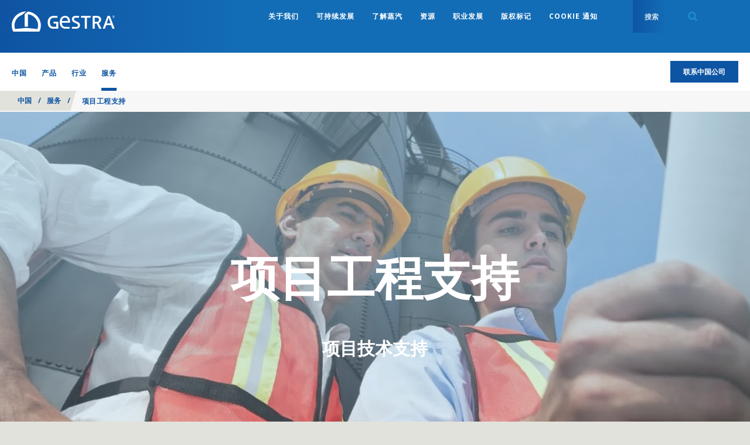

--- FILE ---
content_type: text/css
request_url: https://www.gestra.com/gestraAssets/css/screen.css?v=639039967580000000
body_size: 76048
content:
a,abbr,acronym,address,applet,article,aside,audio,b,big,blockquote,body,canvas,caption,center,cite,code,dd,del,details,dfn,div,dl,dt,em,embed,fieldset,figcaption,figure,footer,form,h1,h2,h3,h4,h5,h6,header,hgroup,html,i,iframe,img,ins,kbd,label,legend,li,mark,menu,nav,object,ol,output,p,pre,q,ruby,s,samp,section,small,span,strike,strong,sub,summary,sup,table,tbody,td,tfoot,th,thead,time,tr,tt,u,ul,var,video{border:0;font:inherit;font-size:100%;margin:0;padding:0;vertical-align:baseline}article,aside,details,figcaption,figure,footer,header,hgroup,menu,nav,section{display:block}body{line-height:1.2}ol,ul{list-style:none}blockquote,q{quotes:none}blockquote:after,blockquote:before,q:after,q:before{content:"";content:none}table{border-collapse:collapse;border-spacing:0}input:not([type=checkbox]):not([type=radio]){-webkit-appearance:none;-webkit-border-radius:0}.tail-select,.tail-select *,.tail-select :after,.tail-select :before{-moz-box-sizing:border-box;-webkit-box-sizing:border-box;box-sizing:border-box}.tail-select{display:inline-block;margin:0;padding:0;position:relative;width:250px}.tail-select mark{background-color:#dc4650;color:#fff}.tail-select button.tail-all,.tail-select button.tail-none{-moz-border-radius:3px;-moz-box-shadow:none;-webkit-border-radius:3px;-webkit-box-shadow:none;background-color:transparent;border:1px solid #a0a0a0;border-radius:3px;box-shadow:none;color:grey;cursor:pointer;display:inline-block;font-size:10px;line-height:14px;margin:1px 3px 0 0;outline:none;padding:1px 5px;text-shadow:none;vertical-align:top}.tail-select button.tail-all:hover{background-color:transparent;border-color:#3c82e6;color:#3c82e6}.tail-select button.tail-none:hover{background-color:transparent;border-color:#dc4650;color:#dc4650}.tail-select-container{-moz-box-shadow:0 1px 1px 1px rgba(0,0,0,.1),0 0 1px 1px rgba(0,0,0,.25);-webkit-box-shadow:0 1px 1px 1px rgba(0,0,0,.1),0 0 1px 1px rgba(0,0,0,.25);border-radius:3px;box-shadow:0 1px 1px 1px rgba(0,0,0,.1),0 0 1px 1px rgba(0,0,0,.25);margin:0;padding:3px}.tail-select-container,.tail-select-container .select-handle{-moz-border-radius:3px;-webkit-border-radius:3px;text-align:left}.tail-select-container .select-handle{-moz-transition:background 142ms linear;-webkit-transition:background 142ms linear;background-color:#3c82e6;color:#fff;cursor:pointer;display:inline-block;font-size:12px;line-height:16px;margin:1px;padding:2px 24px 2px 5px;position:relative;transition:background 142ms linear;vertical-align:top;width:auto}.tail-select-container .select-handle:hover{background-color:#dc4650}.tail-select-container .select-handle:after{-moz-transition:opacity 142ms linear;-webkit-transition:opacity 142ms linear;background-image:url("[data-uri]");background-position:50%;background-repeat:no-repeat;content:"";display:inline-block;height:21px;margin:0;opacity:.3;padding:0;position:absolute;top:0;transition:opacity 142ms linear;vertical-align:top;width:24px;z-index:21}.tail-select-container .select-handle:hover:after{opacity:1}.tail-select .select-label{-moz-border-radius:3px;-moz-box-shadow:0 1px 1px 1px rgba(0,0,0,.1),0 0 1px 1px rgba(0,0,0,.25);-moz-transition:box-shadow 142ms linear;-webkit-border-radius:3px;-webkit-box-shadow:0 1px 1px 1px rgba(0,0,0,.1),0 0 1px 1px rgba(0,0,0,.25);-webkit-transition:-webkit-box-shadow 142ms linear;-webkit-transition:box-shadow 142ms linear;background-color:#fff;border-radius:3px;box-shadow:0 1px 1px 1px rgba(0,0,0,.1),0 0 1px 1px rgba(0,0,0,.25);color:#303438;cursor:pointer;display:block;font-size:14px;line-height:22px;margin:0;padding:5px 10px;position:relative;text-align:left;transition:-webkit-box-shadow 142ms linear;transition:box-shadow 142ms linear;transition:box-shadow 142ms linear,-webkit-box-shadow 142ms linear;width:100%;z-index:20}.tail-select .select-label:after{-moz-transition:opacity 142ms linear,transform 142ms linear;-webkit-transition:opacity 142ms linear,-webkit-transform 142ms linear;-webkit-transition:opacity 142ms linear,transform 142ms linear;background-image:url("[data-uri]");background-position:50%;display:inline-block;height:34px;margin:0;opacity:.5;padding:0;right:0;top:0;transition:opacity 142ms linear,-webkit-transform 142ms linear;transition:opacity 142ms linear,transform 142ms linear;transition:opacity 142ms linear,transform 142ms linear,-webkit-transform 142ms linear;vertical-align:top;width:34px;z-index:21}.tail-select .select-label .label-count{border-right:1px solid #ccc;display:inline-block;margin:0 5px 0 0;padding:0 7px 0 0}.tail-select .select-label .label-count,.tail-select .select-label .label-inner{-moz-transition:border-color 142ms linear,opacity 142ms linear;-webkit-transition:border-color 142ms linear,opacity 142ms linear;opacity:.75;transition:border-color 142ms linear,opacity 142ms linear}.tail-select.active .select-label,.tail-select.idle .select-label,.tail-select:hover .select-label{-moz-box-shadow:0 1px 1px 1px rgba(0,0,0,.1),0 0 1px 1px #3c82e6;-webkit-box-shadow:0 1px 1px 1px rgba(0,0,0,.1),0 0 1px 1px #3c82e6;box-shadow:0 1px 1px 1px rgba(0,0,0,.1),0 0 1px 1px #3c82e6;z-index:25}.tail-select.active .select-label:after,.tail-select.idle .select-label:after,.tail-select:hover .select-label:after{opacity:.85}.tail-select.active .select-label .label-count,.tail-select.active .select-label .label-inner,.tail-select.idle .select-label .label-count,.tail-select.idle .select-label .label-inner,.tail-select:hover .select-label .label-count,.tail-select:hover .select-label .label-inner{opacity:1}.tail-select.active .select-label:after{-moz-transform:rotate(180deg);-webkit-transform:rotate(180deg);transform:rotate(180deg)}.tail-select.disabled .select-label{-moz-box-shadow:0 0 1px 1px rgba(0,0,0,.35);-webkit-box-shadow:0 0 1px 1px rgba(0,0,0,.35);background-color:#ededed;box-shadow:0 0 1px 1px rgba(0,0,0,.35);cursor:not-allowed}.tail-select .select-dropdown{-moz-border-radius:0 0 3px 3px;-moz-box-shadow:0 1px 1px 1px rgba(0,0,0,.1),0 0 1px 1px rgba(0,0,0,.25);-moz-transition:box-shadow 142ms linear;-webkit-border-radius:0 0 3px 3px;-webkit-box-shadow:0 1px 1px 1px rgba(0,0,0,.1),0 0 1px 1px rgba(0,0,0,.25);-webkit-transition:-webkit-box-shadow 142ms linear;-webkit-transition:box-shadow 142ms linear;background-color:#fff;border-radius:0 0 3px 3px;box-shadow:0 1px 1px 1px rgba(0,0,0,.1),0 0 1px 1px rgba(0,0,0,.25);display:none;font-size:14px;height:auto;line-height:22px;margin:-1px 0 0;min-height:35px;overflow:hidden;padding:0;position:absolute;text-align:left;top:100%;transition:-webkit-box-shadow 142ms linear;transition:box-shadow 142ms linear;transition:box-shadow 142ms linear,-webkit-box-shadow 142ms linear;z-index:23}.tail-select .select-dropdown .dropdown-action,.tail-select .select-dropdown .dropdown-empty,.tail-select .select-dropdown .dropdown-inner,.tail-select .select-dropdown .dropdown-search,.tail-select .select-dropdown input[type=text].search-input{display:block;margin:0;padding:0;width:100%}.tail-select .select-dropdown .dropdown-search{-moz-box-shadow:0 1px 1px 0 rgba(0,0,0,.1);-webkit-box-shadow:0 1px 1px 0 rgba(0,0,0,.1);border-bottom:1px solid #ccc;box-shadow:0 1px 1px 0 rgba(0,0,0,.1);position:relative;z-index:30}.tail-select .select-dropdown .dropdown-search input[type=text].search-input{-moz-border-radius:0;-moz-box-shadow:none;-webkit-border-radius:0;-webkit-box-shadow:none;background-color:transparent;border:0;border-radius:0;box-shadow:none;color:#303438;font-size:12px;line-height:20px;outline:none;padding:10px 15px;text-align:left}.tail-select .select-dropdown .dropdown-inner{overflow-x:hidden;overflow-y:auto;padding:1px 0}.tail-select .select-dropdown .dropdown-empty{font-size:12px;line-height:18px;padding:16px 0 15px;text-align:center}.tail-select .select-dropdown .dropdown-action{background-color:#f2f2f2;border-bottom:1px solid #ccc;padding:6px 0 5px;text-align:center}.tail-select .select-dropdown .dropdown-action button{font-size:12px;line-height:16px}.tail-select .select-dropdown ul,.tail-select .select-dropdown ul li{display:block;list-style:none;margin:0;padding:0;position:relative;width:auto}.tail-select .select-dropdown ul li{color:#303438;cursor:pointer;font-size:12px;line-height:18px;padding:5px 10px 5px 35px;text-align:left}.tail-select .select-dropdown ul li:first-of-type{margin-top:7px}.tail-select .select-dropdown ul li:last-of-type{margin-bottom:7px}.tail-select .select-dropdown ul li.optgroup-title{background-color:transparent;font-size:14px;padding-left:10px}.tail-select .select-dropdown ul li.optgroup-title button{float:right}.tail-select .select-dropdown ul li.dropdown-option.hover,.tail-select .select-dropdown ul li.dropdown-option:hover{background-color:#f2f2f2}.tail-select .select-dropdown ul li.dropdown-option:before{-moz-transition:opacity 50ms linear;-webkit-transition:opacity 50ms linear;background-position:50%;background-repeat:no-repeat;content:"";display:inline-block;height:30px;left:0;margin:0;padding:0;position:absolute;top:0;transition:opacity 50ms linear;vertical-align:top;width:30px;z-index:21}.tail-select .select-dropdown ul li .option-description{color:#484e53;display:block;font-size:10px;line-height:14px;margin:0;padding:0;text-align:left;width:auto}.tail-select.open-top .select-dropdown{-moz-border-radius:3px 3px 0 0;-webkit-border-radius:3px 3px 0 0;border-radius:3px 3px 0 0;bottom:100%;margin:0 0 -1px;top:auto}.tail-select.disabled .select-dropdown ul li.dropdown-option,.tail-select .select-dropdown ul li.dropdown-option.disabled{background-color:#ededed;cursor:not-allowed;opacity:.65}.tail-select.hide-disabled .select-dropdown ul li.disabled,.tail-select.hide-selected .select-dropdown ul li.selected{display:none}.tail-select .select-dropdown ul li:before{background-image:url("[data-uri]");opacity:0}.tail-select .select-dropdown ul li:hover:before{opacity:.5}.tail-select .select-dropdown ul li.selected:before{opacity:.85}.tail-select.deselect .select-dropdown ul li.selected:hover:before{background-image:url("[data-uri]")}.tail-select.multiple .select-dropdown ul li:before{background-image:url("[data-uri]");opacity:0}.tail-select.multiple .select-dropdown ul li:hover:before{opacity:.5}.tail-select.multiple .select-dropdown ul li.selected:before{background-image:url("[data-uri]");opacity:.85}.tail-select.multiple .select-dropdown ul li.selected:hover:before{background-image:url("[data-uri]");opacity:.85}.tail-select.disabled .select-dropdown ul li:before,.tail-select .select-dropdown ul li.disabled:before{background-image:url("[data-uri]");opacity:.85}.tail-select.multiple.disabled .select-dropdown ul li:before,.tail-select.multiple .select-dropdown ul li.disabled:before{background-image:url("[data-uri]");opacity:.85}@-webkit-keyframes snapUp{0%{-webkit-transform:translateY(40px);opacity:0;transform:translateY(40px)}to{-webkit-transform:translateY(0);opacity:1;transform:translateY(0)}}@keyframes snapUp{0%{-webkit-transform:translateY(40px);opacity:0;transform:translateY(40px)}to{-webkit-transform:translateY(0);opacity:1;transform:translateY(0)}}.has-animation .snap-up{-webkit-backface-visibility:hidden;backface-visibility:hidden;opacity:0;will-change:transform}.has-animation .snap-up--ready{-webkit-animation:snapUp .8s both cubic-bezier(.23,1,.32,1);animation:snapUp .8s both cubic-bezier(.23,1,.32,1)}@-webkit-keyframes revealIn{0%{-webkit-clip-path:inset(50% 0 50% 0);clip-path:inset(50% 0 50% 0)}to{-webkit-clip-path:inset(0 0 0 0);clip-path:inset(0 0 0 0);opacity:1}}@keyframes revealIn{0%{-webkit-clip-path:inset(50% 0 50% 0);clip-path:inset(50% 0 50% 0)}to{-webkit-clip-path:inset(0 0 0 0);clip-path:inset(0 0 0 0);opacity:1}}.has-animation .reveal-in{-webkit-backface-visibility:hidden;-webkit-clip-path:inset(50% 0 50% 0);backface-visibility:hidden;clip-path:inset(50% 0 50% 0);will-change:transform}.has-animation .reveal-in--ready{-webkit-animation:revealIn .5s both cubic-bezier(.645,.045,.355,1);animation:revealIn .5s both cubic-bezier(.645,.045,.355,1)}html{-moz-osx-font-smoothing:grayscale;-webkit-font-smoothing:antialiased;font-family:Open Sans,M PLUS\ 1p,Nanum Gothic,Noto Sans TC,Arial,sans-serif;font-size:62.5%}body,html{background-color:#e2e2dc;color:#58595b;height:100%}img.js-lazy{width:100%}.js-lazy:not(img){background-image:none!important}img{border:none;height:auto;max-width:100%}strong{font-weight:700}em{font-style:italic}sub{vertical-align:sub}sub,sup{font-size:.7em}sup{vertical-align:super}.h1,.h2,.h3,.h4,.h5,.h6,h1,h2,h3,h4,h5,h6{color:#002e71;font-family:Open Sans,M PLUS\ 1p,proxima-nova,Nanum Gothic,Noto Sans TC,Arial,serif}.h1,h1{font-size:7.2rem;font-weight:700}.h2,h2{font-size:4rem}.h2,.h3,h2,h3{font-weight:600}.h3,h3{font-size:3rem}.h4,h4{font-size:2.5rem}.h4,.h5,h4,h5{font-weight:600}.h5,h5{font-size:2rem}.h6,h6{font-size:1.5rem;font-weight:600}address:not(:first-child),h1:not(:first-child),h2:not(:first-child),h3:not(:first-child),h4:not(:first-child),h5:not(:first-child),p:not(:first-child){margin-top:18px}address:not(:last-child),h1:not(:last-child),h2:not(:last-child),h3:not(:last-child),h4:not(:last-child),h5:not(:last-child),p:not(:last-child){margin-bottom:18px}address,blockquote,p{font-size:1.6rem;line-height:1.5}.lede address,.lede blockquote,.lede p,address.lede,blockquote.lede,p.lede{font-size:1.6rem;font-weight:600}.small-print[class]{font-size:1.2rem}.scWebEditInput{font-size:1.6rem}button,input{outline:none}.text-link{background:transparent;color:inherit;font-family:inherit;font-size:inherit;font-weight:inherit;position:relative;text-decoration:underline}.text-link:focus,.text-link:hover{text-decoration:none}.text-link.text-link--blue{color:#0d55a3}.text-link--arrow,.text-link--arrow-back{padding-right:15px}.text-link--arrow-back:after,.text-link--arrow:after{-webkit-transition:-webkit-transform .15s cubic-bezier(.455,.03,.515,.955);background-position:50% 50%;background-size:contain;content:"";height:10px;margin-top:-5px;position:absolute;right:2px;top:50%;transition:-webkit-transform .15s cubic-bezier(.455,.03,.515,.955);transition:transform .15s cubic-bezier(.455,.03,.515,.955);transition:transform .15s cubic-bezier(.455,.03,.515,.955),-webkit-transform .15s cubic-bezier(.455,.03,.515,.955);width:6px}.text-link--arrow-back.text-link:after,.text-link--arrow.text-link:after{background-image:url("data:image/svg+xml;charset=utf-8,%3Csvg width='150' height='232' xmlns='http://www.w3.org/2000/svg'%3E%3Cpath d='M0 29L30.579 0 150 116 30.579 232 0 203l90-87z' fill='%230d55a3'/%3E%3C/svg%3E")}.text-link--arrow-back{padding-left:15px;padding-right:0}.text-link--arrow-back:after{-webkit-transform:scaleX(-1);left:2px;right:auto;transform:scaleX(-1)}ol:not(.bare-list),ul:not(.bare-list){font-size:1.6rem;line-height:1.56;list-style:none}ol:not(.bare-list):not(:first-child),ul:not(.bare-list):not(:first-child){margin-top:25px}ol:not(.bare-list):not(:last-child),ul:not(.bare-list):not(:last-child){margin-bottom:25px}ol:not(.bare-list) li,ul:not(.bare-list) li{margin-bottom:10px;margin-left:20px;margin-top:10px}ul:not(.bare-list){list-style-position:outside;list-style-type:disc}ul:not(.bare-list) li::-moz-list-bullet{color:#0d55a3}ul:not(.bare-list) li::marker{color:#0d55a3}ol:not(.bare-list){list-style-position:outside;list-style-type:decimal}a{color:inherit}a,a:focus,a:hover{text-decoration:none}address{font-style:normal}abbr{cursor:help}::-moz-selection{background-color:#1e8ed0;color:#fff}::selection{background-color:#1e8ed0;color:#fff}.globe-list__item{font-size:1.8rem;font-weight:700;margin-bottom:20px;padding-left:40px;position:relative}.globe-list__item:before{background:url("data:image/svg+xml;charset=utf-8,%3Csvg xmlns='http://www.w3.org/2000/svg' width='300' height='300'%3E%3Cpath d='M150 0C67.162 0 0 67.162 0 150s67.162 150 150 150 150-67.162 150-150S232.838 0 150 0zm125 150c0 8.563-.875 16.925-2.525 25h-48.163a267.167 267.167 0 0 0 0-50h48.163A124.79 124.79 0 0 1 275 150zm-10.512-50h-43.75c-4.788-24.5-13.15-46.888-24.35-65.975 30.437 12.212 54.962 36.025 68.1 65.975zm-69.425 0H162.5V29.275C177.688 47.525 188.963 71.9 195.063 100zM137.5 29.275V100h-32.563c6.1-28.1 17.376-52.475 32.563-70.725zm0 95.725v50h-36.625c-1.825-17.762-1.825-32.213 0-50H137.5zm0 75v70.725c-15.188-18.25-26.463-42.625-32.563-70.725H137.5zm25 70.725V200h32.563c-6.1 28.1-17.375 52.475-32.563 70.725zm0-95.725v-50h36.625c1.825 17.762 1.825 32.213 0 50H162.5zM103.612 34.025C92.412 53.112 84.05 75.5 79.262 100h-43.75c13.138-29.95 37.663-53.763 68.1-65.975zM27.525 125h48.163a267.167 267.167 0 0 0 0 50H27.525A124.79 124.79 0 0 1 25 150c0-8.563.875-16.925 2.525-25zm7.988 75h43.75c4.787 24.5 13.15 46.887 24.35 65.975C73.174 253.762 48.65 229.95 35.513 200zm160.875 65.975c11.2-19.088 19.562-41.475 24.35-65.975h43.75c-13.138 29.95-37.663 53.762-68.1 65.975z' fill='%230d55a3'/%3E%3C/svg%3E");background-size:contain;content:"";display:block;height:20px;left:0;position:absolute;width:20px}.globe-list{margin-top:40px;max-width:345px}.contact-copy p{margin-bottom:40px}.copy .globe-list__item p{border-bottom:none!important;display:block;margin-bottom:30px;position:relative}.globe-list__item p:after{background-color:#a6c7d5;bottom:-15px;content:"";height:1px;left:-40px;position:absolute;right:0;width:calc(100% + 40px)}.arrow-list__item{border-bottom:1px solid #e2e2dc}.arrow-list__link{display:block;line-height:1.375;padding:12px 25px 12px 20px;position:relative;text-decoration:none}.arrow-list__link:before{-webkit-transition:-webkit-transform .15s cubic-bezier(.25,.46,.45,.94);background-image:url("data:image/svg+xml;charset=utf-8,%3Csvg width='150' height='232' xmlns='http://www.w3.org/2000/svg'%3E%3Cpath d='M0 29L30.579 0 150 116 30.579 232 0 203l90-87z' fill='%23477d94'/%3E%3C/svg%3E");background-position:50% 50%;background-repeat:no-repeat;background-size:auto 14px;content:"";height:14px;left:0;position:absolute;top:15px;transition:-webkit-transform .15s cubic-bezier(.25,.46,.45,.94);transition:transform .15s cubic-bezier(.25,.46,.45,.94);transition:transform .15s cubic-bezier(.25,.46,.45,.94),-webkit-transform .15s cubic-bezier(.25,.46,.45,.94);width:10px}.split-list:not(:first-child){margin-top:30px}.split-list:not(:last-child){margin-bottom:30px}.split-list>li{margin-bottom:20px}.split-list h3,.split-list h4{font-family:Open Sans,M PLUS\ 1p,Nanum Gothic,Noto Sans TC,Arial,sans-serif}.copy h1,.copy h2,.copy h3,.copy h4,.copy h5{text-transform:none}.copy img{height:auto!important;width:auto!important}.copy a:not(.btn){border-bottom:1px solid #d4d5d5;color:#0d55a3;text-decoration:none}.copy a:not(.btn):focus,.copy a:not(.btn):hover{border-bottom-color:hsla(0,0%,100%,0);text-decoration:none}.copy :last-child .btn,.copy a.btn:last-child{margin-top:20px}.copy blockquote{border-bottom:4px solid #0d55a3;float:left;font-size:1.8rem;margin:0 40px 40px 0;min-width:200px;padding:35px 0 20px;position:relative;width:37.5%}.copy blockquote:before{background-image:url("data:image/svg+xml;charset=utf-8,%3Csvg width='41' height='33' xmlns='http://www.w3.org/2000/svg'%3E%3Cpath d='M.52 21.16c0-8.28 4.56-15.72 11.16-20.4l5.76 4.56C13.6 7.6 9.52 12.52 8.8 16.6c.24-.12 1.2-.24 2.04-.24 3.96 0 7.08 3.12 7.08 7.56 0 4.44-3.6 8.16-8.16 8.16-4.92 0-9.24-3.96-9.24-10.92zm22.2 0c0-8.28 4.56-15.72 11.16-20.4l5.76 4.56C35.8 7.6 31.72 12.52 31 16.6c.24-.12 1.2-.24 2.04-.24 3.96 0 7.08 3.12 7.08 7.56 0 4.44-3.6 8.16-8.16 8.16-4.92 0-9.24-3.96-9.24-10.92z' fill='%231e8ed0' fill-rule='evenodd'/%3E%3C/svg%3E");background-position:0 0;background-repeat:no-repeat;background-size:23px auto;content:"";height:20px;left:0;position:absolute;top:3px;width:23px}.copy blockquote small{display:block;font-family:Open Sans,M PLUS\ 1p,proxima-nova,Nanum Gothic,Noto Sans TC,Arial,serif;font-size:1.4rem;line-height:1;margin-top:40px;text-transform:uppercase}.intro{text-align:center}.intro--left{text-align:left}.intro--left .display-heading[class]{margin-left:0}.intro--left .display-heading[class]:after{left:7%}.intro--blue{color:#0d55a3}.intro--white{color:#fff}.intro--white .copy,.intro--white h1,.intro--white h2,.intro--white h3,.intro--white h4,.intro--white h5{color:inherit}.intro__copy{margin-left:auto;margin-right:auto;max-width:960px;text-align:center}.intro__copy.intro__copy--left{margin-left:0;text-align:left}.intro--large .intro__copy{font-family:Open Sans,M PLUS\ 1p,proxima-nova,Nanum Gothic,Noto Sans TC,Arial,serif;font-size:3rem;font-weight:600;max-width:820px}.intro--large .intro__copy p{font-size:inherit}.intro--large .intro__copy--full-width{max-width:none}.copy--2-col,.intro__copy--left-aligned{text-align:left}.intro__copy--bold{font-weight:700}.intro__copy--bold p{font-size:1.8rem}.intro__copy--highlight ol li,.intro__copy--highlight p,.intro__copy--highlight ul li{color:#0d55a3}.display-heading[class]{text-align:center}.display-heading-promo[class],.display-heading[class]{margin-bottom:50px;margin-left:auto;margin-right:auto;max-width:700px;position:relative}.display-heading-promo[class]:after{bottom:-25px;content:"";height:5px;left:50%;margin-left:-45px;position:absolute;width:90px}.display-heading.display-heading--left[class]{margin-left:0;text-align:left}.display-heading.display-heading--left[class]:after{left:0;margin-left:0}.block-list{-ms-flex-wrap:wrap;color:#fff;flex-wrap:wrap;font-family:Open Sans,M PLUS\ 1p,proxima-nova,Nanum Gothic,Noto Sans TC,Arial,serif}.block-list,.block-list>li{display:-webkit-box;display:-ms-flexbox;display:flex}.block-list>li{-ms-flex:1 0 auto;-ms-flex-flow:column;-ms-flex-pack:center;-webkit-box-direction:normal;-webkit-box-flex:1;-webkit-box-orient:vertical;-webkit-box-pack:center;background-color:#1e8ed0;border-left:1px solid #fff;border-top:1px solid #fff;flex:1 0 auto;flex-flow:column;font-size:1.6rem;font-weight:600;justify-content:center;line-height:1.375;padding:34px 20px;text-align:center;width:25%}.block-list>li:first-child{border-left:0}table{border:1px solid #d4dee7;color:#0d55a3;font-family:Open Sans,M PLUS\ 1p,proxima-nova,Nanum Gothic,Noto Sans TC,Arial,serif;margin-bottom:1em;text-align:left;width:100%}caption,table{font-weight:600}caption{font-size:1.8rem;margin-bottom:20px}td,th{background-color:#fff;border-left:1px solid #d4dee7;border-right:1px solid #d4dee7;font-size:1.6rem;padding:20px;text-align:center}.table--striped tbody tr:nth-child(odd) td,.table--striped tbody tr:nth-child(odd) th{background-color:#edf2f8}.table--striped tbody.stripe-alt td,.table--striped tbody.stripe-alt th{background-color:#e0e7ee}.table--striped tbody.stripe-alt tr:nth-child(odd) td,.table--striped tbody.stripe-alt tr:nth-child(odd) th{background-color:transparent}table tbody th.grouped-heading[class]{background:#d4dee7;background-clip:padding-box;border-bottom:1px solid #1e8ed0;border-top:1px solid #1e8ed0;position:relative;text-align:left;text-transform:uppercase;vertical-align:middle}table tbody th.grouped-heading[class]:after{background:url("data:image/svg+xml;charset=utf-8,%3Csvg xmlns='http://www.w3.org/2000/svg' preserveAspectRatio='none' height='40' width='15'%3E%3Cpath d='M15 20L7.5 30 0 40V0l7.5 10z' fill-rule='evenodd' fill='%23d4dee7'/%3E%3C/svg%3E");background-size:100% 100%;content:"";height:100%;left:100%;position:absolute;top:0;width:20px}.table-responsive{-ms-overflow-style:-ms-autohiding-scrollbar;-webkit-overflow-scrolling:touch;display:block;overflow-x:auto;width:100%}.table--fixed{table-layout:fixed}.table--reduced td,.table--reduced th{font-size:1.4rem}.table--reduced-padding th{height:60px;vertical-align:middle}.table--reduced-padding td,.table--reduced-padding th{max-width:500px;padding:10px 20px;vertical-align:middle}.table--left tbody td{text-align:left}.table--bordered{border:1px solid #0d55a3;color:#002e71}.table--bordered thead td,.table--bordered thead th{background-color:#0d55a3;color:#fff}.table--bordered thead td:first-child,.table--bordered thead th:first-child{border-left-color:#0d55a3}.table--bordered thead td:last-child,.table--bordered thead th:last-child{border-right-color:#0d55a3}.table--bordered tbody td{background-color:transparent;border:1px solid #0d55a3}.table--bordered tbody tr.row-highlight td{background-color:#edf2f8}.table--downloads{border:0}.table--downloads tbody td{border-bottom:0 none rgba(30,142,208,.5);border-color:currentColor rgba(30,142,208,.5);border-top:0 none rgba(30,142,208,.5);color:#0d55a3;font-family:Open Sans,M PLUS\ 1p,Nanum Gothic,Noto Sans TC,Arial,sans-serif;font-size:1.4rem;font-weight:400}.table--downloads tbody td:first-child{border-left:0}.table--downloads tbody td:last-child{border-right:0}.download-name{display:inline-block;max-width:450px}.dataTable-bottom:after,.dataTable-top:after{clear:both;content:"";display:block}.dataTable-bottom{border-top:1px solid rgba(30,142,208,.5);margin-top:60px}.dataTable-info{color:#0d55a3;float:left;font-size:1.4rem;padding:20px 0}.dataTable-pagination{float:right;padding:20px 0}.dataTable-pagination ul{margin:0;padding-left:0}.dataTable-pagination li{float:left;list-style:none;margin-left:1px}.dataTable-pagination a{color:#477d94;float:left;font-family:Open Sans,M PLUS\ 1p,proxima-nova,Nanum Gothic,Noto Sans TC,Arial,serif;font-size:1.2rem;font-weight:600;line-height:4rem;position:relative;text-align:center;text-decoration:underline;width:4rem}.dataTable-pagination a:hover{background-color:#1e8ed0;color:#fff;text-decoration:none}.dataTable-pagination .active a,.dataTable-pagination .active a:focus,.dataTable-pagination .active a:hover{background-color:#1e8ed0;color:#fff;cursor:default;text-decoration:none}.dataTable-pagination .disabled a,.dataTable-pagination .disabled a:focus,.dataTable-pagination .disabled a:hover,.dataTable-pagination .ellipsis a{background-color:#fff;cursor:not-allowed;text-decoration:none}.dataTable-pagination .disabled a,.dataTable-pagination .disabled a:focus,.dataTable-pagination .disabled a:hover{cursor:not-allowed;opacity:.4}.dataTable-pagination .pager a{overflow:hidden;position:relative;text-indent:-999px}.dataTable-pagination .pager a:before{background:url("data:image/svg+xml;charset=utf-8,%3Csvg width='150' height='232' xmlns='http://www.w3.org/2000/svg'%3E%3Cpath d='M150 203l-30.579 29L0 116 119.421 0 150 29l-90 87z' fill='%230d55a3'/%3E%3C/svg%3E") 0 0 no-repeat;background-size:contain;content:"";height:11px;left:50%;margin-left:-4px;margin-top:-5px;position:absolute;top:50%;width:7px}.dataTable-pagination .pager:last-child a:before{-webkit-transform:scaleX(-1);transform:scaleX(-1)}.dataTable-pagination.is-first-page .pager:first-child a,.dataTable-pagination.is-last-page .pager:last-child a{opacity:0;pointer-events:none;visibility:hidden}.course-places{-ms-flex-align:start;-ms-flex-pack:justify;-webkit-box-align:start;-webkit-box-pack:justify;align-items:flex-start;display:-webkit-box;display:-ms-flexbox;display:flex;justify-content:space-between}.course-places>span{padding-right:20px}.course-places .btn{margin-bottom:-10px;margin-right:-10px;margin-top:-10px;min-width:120px;position:relative}.col-fixed-350{width:350px}.cms-table table{background-color:#fff;height:auto!important;width:100%!important}.cms-table table p{font-size:inherit}.cms-table table td,.cms-table table th{background-color:transparent;border:1px solid #0d55a3;padding:20px;width:auto!important}.cms-table table th{background-color:#0d55a3;border-bottom:0;border-color:#fff;color:#fff;text-transform:none}.cms-table table th:only-child{border:1px solid #0d55a3}.cms-table table th:first-child{border-left-color:#0d55a3}.cms-table table th:last-child{border-right-color:#0d55a3}.cms-table--borderless table td,.cms-table--borderless table th{border:0}.cms-table--alt table caption{color:#0d55a3}.cms-table--alt table td,.cms-table--alt table th{border-color:#0d55a3;color:#0d55a3}.cms-table--alt table th{background-color:#0d55a3;border-color:#fff;color:#fff}.cms-table--alt table th:only-child{border-color:#0d55a3}.cms-table--alt table th:first-child{border-left-color:#0d55a3}.cms-table--alt table th:last-child{border-right-color:#0d55a3}.cms-table--reduced-padding[class] table td,.cms-table--reduced-padding[class] table th{padding:10px}.cms-table--small-padding[class] table td,.cms-table--small-padding[class] table th{padding:5px}.cms-table--small-text table td,.cms-table--small-text table th{font-size:1.3rem}.cms-table--left table td,.cms-table--left table th{text-align:left}.cms-table--right table td,.cms-table--right table th{text-align:right}.sc-form--2col label{color:#0d55a3;font-size:1.8rem;text-transform:uppercase}.sc-form--2col label,label{display:block;font-family:Open Sans,M PLUS\ 1p,proxima-nova,Nanum Gothic,Noto Sans TC,Arial,serif;font-weight:600;line-height:1.5;margin-bottom:10px}label{color:#002e71;font-size:2.4rem}form:first-child{margin-top:0}form:last-child{margin-bottom:0}input[type=file]{margin:10px 0}.sc-form--2col input[type=date],.sc-form--2col input[type=email],.sc-form--2col input[type=number],.sc-form--2col input[type=password],.sc-form--2col input[type=text]{height:50px;height:5rem;max-width:400px}.sc-form--2col input[type=tel]{height:50px;height:5rem;max-width:300px}input[type=date],input[type=email],input[type=number],input[type=password],input[type=tel],input[type=text]{background:#fff;border:1px solid #0d55a3;color:#0d55a3;display:block;font-family:Open Sans,M PLUS\ 1p,Nanum Gothic,Noto Sans TC,Arial,sans-serif;font-size:1.6rem;font-weight:400;height:70px;height:7rem;line-height:1.65;margin-bottom:10px;max-width:960px;max-width:83rem;padding:10px 20px;width:100%}input[type=date]::-ms-clear,input[type=email]::-ms-clear,input[type=number]::-ms-clear,input[type=password]::-ms-clear,input[type=tel]::-ms-clear,input[type=text]::-ms-clear{display:none}input[type=date].disabled,input[type=date]:disabled,input[type=email].disabled,input[type=email]:disabled,input[type=number].disabled,input[type=number]:disabled,input[type=password].disabled,input[type=password]:disabled,input[type=tel].disabled,input[type=tel]:disabled,input[type=text].disabled,input[type=text]:disabled{opacity:0}input[type=date]:first-child,input[type=email]:first-child,input[type=number]:first-child,input[type=password]:first-child,input[type=tel]:first-child,input[type=text]:first-child{margin-top:0}input[type=date]:last-child,input[type=email]:last-child,input[type=number]:last-child,input[type=password]:last-child,input[type=tel]:last-child,input[type=text]:last-child{margin-bottom:0}input[type=date]:focus,input[type=email]:focus,input[type=number]:focus,input[type=password]:focus,input[type=tel]:focus,input[type=text]:focus{-webkit-box-shadow:inset 0 0 0 4px #1e8ed0;box-shadow:inset 0 0 0 4px #1e8ed0}textarea{background:#fff;border:1px solid #0d55a3;color:#0d55a3;display:block;font-family:Open Sans,M PLUS\ 1p,Nanum Gothic,Noto Sans TC,Arial,sans-serif;font-size:1.6rem;line-height:1.3;margin-bottom:10px;max-height:400px;max-width:960px;min-height:240px;padding:15px;resize:none!important;width:100%}textarea:first-child{margin-top:0}textarea:last-child{margin-bottom:0}textarea:focus{-webkit-box-shadow:inset 0 0 0 4px #1e8ed0;box-shadow:inset 0 0 0 4px #1e8ed0;outline:none}input[type=number]::-webkit-inner-spin-button,input[type=number]::-webkit-outer-spin-button{-webkit-appearance:none;margin:0}input[type=number]{-moz-appearance:textfield!important}select:not(.pika-select){background:#fff;border:none;color:#000c14;display:block;font-family:Open Sans,M PLUS\ 1p,Nanum Gothic,Noto Sans TC,Arial,sans-serif;font-size:1.6rem;letter-spacing:.025em;line-height:1.65;margin-bottom:10px;max-width:750px;padding:10px 16px;width:100%}.sc-form--2col .styled-select{height:50px;max-width:300px}.sc-form--2col .styled-select span{height:50px;line-height:50px;padding:0 45px 0 10px}.sc-form--2col .styled-select span.styled-select__label{padding:0 0 0 20px;right:45px}.sc-form--2col .styled-select.disabled{opacity:.3}.sc-form--2col .styled-select.disabled select{cursor:default}.sc-form--2col .styled-select select{-moz-appearance:none;-ms-filter:"progid:DXImageTransform.Microsoft.Alpha(Opacity=00)";-webkit-appearance:none;appearance:none;border:none;cursor:pointer;font-size:1.6rem;height:70px;margin:0;max-width:100%!important;min-width:83px;opacity:0;padding:0;position:relative;text-transform:none;width:100%!important;z-index:2}.sc-form--2col .styled-select option{padding:10px}.sc-form--2col .styled-select:after{background-image:url("data:image/svg+xml;charset=utf-8,%3Csvg width='232' height='150' xmlns='http://www.w3.org/2000/svg'%3E%3Cpath d='M203 0l29 30.579L116 150 0 30.579 29 0l87 90z' fill='%230d55a3'/%3E%3C/svg%3E");background-position:0 0;background-repeat:no-repeat;background-size:contain;border:none;content:"";height:10px;margin-top:-5px;position:absolute;right:20px;top:50%;width:16px;z-index:1}.styled-select{background:#fff;border:1px solid #0d55a3;color:#0d55a3;display:block;font-size:1.6rem;height:70px;margin:0;min-width:150px;overflow:hidden;position:relative;text-align:left;width:100%}.styled-select span{background-color:transparent;bottom:0;color:inherit;font-size:1.6rem;font-weight:400;height:70px;left:0;line-height:70px;padding:0 45px 0 10px;position:absolute;right:0;top:0;vertical-align:middle}.styled-select span.styled-select__label{padding:0 0 0 20px;right:45px}.styled-select.disabled{opacity:.3}.styled-select.disabled select{cursor:default}.styled-select select{-moz-appearance:none;-ms-filter:"progid:DXImageTransform.Microsoft.Alpha(Opacity=00)";-webkit-appearance:none;appearance:none;border:none;cursor:pointer;font-size:1.6rem;height:70px;margin:0;max-width:100%!important;min-width:83px;opacity:0;padding:0;position:relative;text-transform:none;width:100%!important;z-index:2}.styled-select option{padding:10px}.styled-select:after{background-image:url("data:image/svg+xml;charset=utf-8,%3Csvg width='232' height='150' xmlns='http://www.w3.org/2000/svg'%3E%3Cpath d='M203 0l29 30.579L116 150 0 30.579 29 0l87 90z' fill='%230d55a3'/%3E%3C/svg%3E");background-position:0 0;background-repeat:no-repeat;background-size:contain;border:none;content:"";height:10px;margin-top:-5px;position:absolute;right:20px;top:50%;width:16px;z-index:1}.styled-select--focus{-webkit-box-shadow:inset 0 0 0 4px #1e8ed0;box-shadow:inset 0 0 0 4px #1e8ed0}.field-validation-error{color:#d0021b;font-size:1.4rem;font-weight:600;position:relative}input[type=date].input-validation-error,input[type=email].input-validation-error,input[type=number].input-validation-error,input[type=password].input-validation-error,input[type=tel].input-validation-error,input[type=text].input-validation-error,textarea.input-validation-error{-webkit-box-shadow:inset 0 0 0 4px #d0021b;border-color:#d0021b;box-shadow:inset 0 0 0 4px #d0021b;color:#d0021b}.field-dp{border:2px solid #e2e2dc;display:inline-block;position:relative}.field-dp:after{background-image:url("data:image/svg+xml;charset=utf-8,%3Csvg width='24' height='24' xmlns='http://www.w3.org/2000/svg'%3E%3Cpath d='M20 20h-4v-4h4v4zm-6-10h-4v4h4v-4zm6 0h-4v4h4v-4zM8 16H4v4h4v-4zm6 0h-4v4h4v-4zm-6-6H4v4h4v-4zm16-8v22H0V2h3v1c0 1.103.897 2 2 2s2-.897 2-2V2h10v1c0 1.103.897 2 2 2s2-.897 2-2V2h3zm-2 6H2v14h20V8zm-2-7a1 1 0 1 0-2 0v2a1 1 0 1 0 2 0V1zM6 3a1 1 0 1 1-2 0V1a1 1 0 1 1 2 0v2z' fill='%23a7a9ac'/%3E%3C/svg%3E");background-position:50% 50%;background-repeat:no-repeat;background-size:25px auto;content:"";height:40px;pointer-events:none;position:absolute;right:0;top:0;width:40px}.field-dp input[type=text]{border:0;font-size:1.6rem;padding-left:12px;padding-right:60px}.pika-single.pikaday--spirax{-webkit-box-shadow:none;background:#fff;border:2px solid #e2e2dc;box-shadow:none;color:#fff;font-family:Open Sans,M PLUS\ 1p,Nanum Gothic,Noto Sans TC,Arial,sans-serif}.pikaday--spirax .pika-lendar{margin:0;padding:0 10px 10px;width:280px;width:28rem}.pikaday--spirax .pika-title{margin-left:-10px;margin-right:-10px}.pikaday--spirax .pika-title select{top:14px}.pikaday--spirax .pika-label{background-color:transparent;color:#000c14;font-family:Open Sans,M PLUS\ 1p,proxima-nova,Nanum Gothic,Noto Sans TC,Arial,serif;font-size:1.65rem;padding:14px 3px;text-transform:uppercase}.pikaday--spirax .pika-table thead tr{border-top:none}.pikaday--spirax .pika-table th{color:#a7a9ac;font-size:1.3rem;font-weight:400}.pikaday--spirax .pika-table td:not(.is-empty){background:#e2e2dc;padding:4px 6px}.pikaday--spirax .pika-table abbr{text-decoration:none}.pikaday--spirax .pika-button{background:#e2e2dc;border-radius:50%;color:#000c14;font-family:inherit;font-size:1.4rem;font-weight:400;line-height:2.5rem;padding:0;text-align:center}.pikaday--spirax .is-today .pika-button{background-color:#fff;color:#0d55a3}.pikaday--spirax .is-selected .pika-button{-webkit-box-shadow:none;background:#a7a9ac;box-shadow:none;color:#fff;font-weight:400}.pikaday--spirax .is-disabled .pika-button{color:#999;opacity:.3}.pikaday--spirax .pika-button:hover{background:#0d55a3!important;color:#fff!important}.pikaday--spirax .pika-next,.pikaday--spirax .pika-prev{background-position:50% 50%;background-size:11px auto;height:50px;opacity:1;text-indent:-999px;width:50px}.pikaday--spirax .pika-next.is-disabled,.pikaday--spirax .pika-prev.is-disabled{opacity:.2}.pikaday--spirax .pika-prev{background-image:url("data:image/svg+xml;charset=utf-8,%3Csvg width='150' height='232' xmlns='http://www.w3.org/2000/svg'%3E%3Cpath d='M150 203l-30.579 29L0 116 119.421 0 150 29l-90 87z' fill='%23a7a9ac'/%3E%3C/svg%3E")}.pikaday--spirax .pika-next{background-image:url("data:image/svg+xml;charset=utf-8,%3Csvg width='150' height='232' xmlns='http://www.w3.org/2000/svg'%3E%3Cpath d='M0 29L30.579 0 150 116 30.579 232 0 203l90-87z' fill='%23a7a9ac'/%3E%3C/svg%3E")}.sc-form{margin:0 auto;max-width:960px}.sc-form.sc-form--2col label:first-of-type{margin-top:0}.sc-form.sc-form--2col .g-recaptcha,.sc-form.sc-form--2col[class] input[type=submit],.sc-form.sc-form--2col label{margin-top:20px}.sc-form .g-recaptcha,.sc-form[class] input[type=submit],.sc-form label{margin-top:40px}.sc-form p{margin:40px 0}.sc-form p:first-child{margin-top:0}.sc-form p:last-child{margin-bottom:0}.sc-form label+label{margin-bottom:0;margin-top:10px}.sc-form input[type=checkbox],.sc-form input[type=radio]{margin-right:10px;vertical-align:middle}.sc-form .list-class-label+input+.checkbox{margin-top:20px}.sc-form .checkbox+.checkbox{margin-top:10px}.sc-form select[size]{background:#fff;border:1px solid #0d55a3;color:#0d55a3;display:block;font-family:Open Sans,M PLUS\ 1p,Nanum Gothic,Noto Sans TC,Arial,sans-serif;font-size:1.6rem;line-height:1.3;margin-bottom:10px;max-height:400px;max-width:960px;min-height:0;padding:0;width:100%}.sc-form select[size] option{padding:10px}.sc-form select[size]:focus{-webkit-box-shadow:inset 0 0 0 4px #1e8ed0;box-shadow:inset 0 0 0 4px #1e8ed0;outline:none}.checkbox,.radio{min-height:20px;position:relative}.checkbox input,.radio input{left:-9999px;position:absolute}.checkbox__label,.radio__label{padding-left:30px;position:relative}.checkbox input[type=checkbox]~.checkbox__label:before{-webkit-transition:all .1s cubic-bezier(.25,.46,.45,.94);background:#fff;border:1px solid #1e8ed0;content:"";height:20px;left:0;position:absolute;top:5px;transition:all .1s cubic-bezier(.25,.46,.45,.94);width:20px}.checkbox input[type=checkbox]~.checkbox__label:after{-webkit-transform:rotate(45deg) scale(0);-webkit-transition:-webkit-transform .1s cubic-bezier(.25,.46,.45,.94);border-bottom:3px solid #fff;border-right:3px solid #fff;content:"";height:12px;left:7px;position:absolute;top:8px;transform:rotate(45deg) scale(0);transition:-webkit-transform .1s cubic-bezier(.25,.46,.45,.94);transition:transform .1s cubic-bezier(.25,.46,.45,.94);transition:transform .1s cubic-bezier(.25,.46,.45,.94),-webkit-transform .1s cubic-bezier(.25,.46,.45,.94);width:7px}.checkbox input[type=checkbox]:checked~.checkbox__label:before{background-color:#0d55a3;border-color:#0d55a3}.checkbox input[type=checkbox]:checked~.checkbox__label:after{-webkit-transform:rotate(45deg) scale(1);transform:rotate(45deg) scale(1)}.checkbox input[type=checkbox]:focus~.checkbox__label:before{-webkit-box-shadow:inset 0 0 0 1px #1e8ed0;border-color:#1e8ed0;box-shadow:inset 0 0 0 1px #1e8ed0}.radio input[type=radio]~span:before{background:#fff;border:1px solid #1e8ed0;border-radius:100%;content:"";height:20px;left:0;position:absolute;top:5px;width:20px}.radio input[type=radio]~span:after{-webkit-transform:scale(0);-webkit-transition:-webkit-transform .1s cubic-bezier(.25,.46,.45,.94);background-color:#fff;border-radius:100%;content:"";height:8px;left:6px;position:absolute;top:11px;transform:scale(0);transition:-webkit-transform .1s cubic-bezier(.25,.46,.45,.94);transition:transform .1s cubic-bezier(.25,.46,.45,.94);transition:transform .1s cubic-bezier(.25,.46,.45,.94),-webkit-transform .1s cubic-bezier(.25,.46,.45,.94);width:8px}.radio input[type=radio]:checked~.radio__label:before{background-color:#0d55a3;border-color:#0d55a3}.radio input[type=radio]:checked~.radio__label:after{-webkit-transform:scale(1);transform:scale(1)}.radio input[type=radio]:focus~.radio__label:before{-webkit-box-shadow:inset 0 0 0 1px #1e8ed0;border-color:#1e8ed0;box-shadow:inset 0 0 0 1px #1e8ed0}.privacy-policy-link{color:#002e71}.privacy-policy-link:hover{text-decoration:underline}*,:after,:before{-webkit-box-sizing:border-box;box-sizing:border-box}*{margin:0;padding:0}.body{background-color:#fff;overflow-x:hidden}#top{position:absolute;top:0}.wrapper{margin:0 auto;max-width:1260px;width:calc(100% - 40px)}.page .wrapper .wrapper{width:100%}.wrapper--pad-l{padding:40px 0}.wrapper--pad-m{padding:60px 0}.wrapper--pad-s{padding:40px 0}.wrapper--med{max-width:1040px}.wrapper--sml{max-width:900px}.wrapper--flush-t[class]{padding-top:0}.wrapper--flush-b[class]{padding-bottom:0}.boxin{padding:40px}body:before{content:"desktop";height:0;left:-9999px;overflow:hidden;position:absolute;visibility:hidden;width:0}.layout,.layout__col{display:block;margin-bottom:20px}.layout__col:last-child{margin-bottom:0}.full-width-bg{background-size:cover;margin:0;padding:30px 0}.vpad{padding:50px 0}.push-down{margin-bottom:20px}.grid{-ms-flex-align:stretch;-ms-flex-flow:row wrap;-webkit-box-align:stretch;-webkit-box-direction:normal;-webkit-box-orient:horizontal;align-items:stretch;display:block;display:-webkit-box;display:-ms-flexbox;display:flex;flex-flow:row wrap;height:100%;margin-left:-5px;margin-right:-5px}.grid .grid{height:auto;min-height:100%}.ie9 .grid:after{clear:both;content:"";display:block}.ie9 .g-unit{float:left}.clip-outside{overflow:hidden;position:relative}.grid--inline{-webkit-backface-visibility:hidden;backface-visibility:hidden;display:block!important;font-size:0;position:relative;white-space:nowrap;will-change:all;z-index:1}.grid--center{-ms-flex-pack:center;-webkit-box-pack:center;justify-content:center}.grid--fullheight{height:100vh}.g-unit--inline{display:inline-block!important;float:none!important;font-size:1.6rem;margin-bottom:0!important;vertical-align:top;white-space:normal}.g-unit{-ms-flex-direction:column;-webkit-box-direction:normal;-webkit-box-orient:vertical;-webkit-transition:opacity .3s cubic-bezier(.25,.46,.45,.94);display:block;display:-webkit-box;display:-ms-flexbox;display:flex;flex-direction:column;margin:0 5px 10px;transition:opacity .3s cubic-bezier(.25,.46,.45,.94);width:calc(100% - 10px)}.g-unit--1{width:calc(8.33333% - 10px)}.g-unit--2{width:calc(16.66667% - 10px)}.g-unit--3{width:calc(25% - 10px)}.g-unit--4{width:calc(33.33333% - 10px)}.g-unit--5{width:calc(41.66667% - 10px)}.g-unit--6{width:calc(50% - 10px)}.g-unit--7{width:calc(58.33333% - 10px)}.g-unit--8{width:calc(66.66667% - 10px)}.g-unit--9{width:calc(75% - 10px)}.g-unit--10{width:calc(83.33333% - 10px)}.g-unit--11{width:calc(91.66667% - 10px)}.g-unit--12{width:calc(100% - 10px)}.grid--gapless .g-unit{width:100%}.grid--gapless .g-unit--1{width:8.33333%}.grid--gapless .g-unit--2{width:16.66667%}.grid--gapless .g-unit--3{width:25%}.grid--gapless .g-unit--4{width:33.33333%}.grid--gapless .g-unit--5{width:41.66667%}.grid--gapless .g-unit--6{width:50%}.grid--gapless .g-unit--7{width:58.33333%}.grid--gapless .g-unit--8{width:66.66667%}.grid--gapless .g-unit--9{width:75%}.grid--gapless .g-unit--10{width:83.33333%}.grid--gapless .g-unit--11{width:91.66667%}.grid--gapless .g-unit--12{width:100%}.grid>.g-unit>.g-unit{margin:0;width:100%}.grid .g-unit>section[class*=bg--]{background:transparent}.grid>.g-unit>.wrapper,.grid>.g-unit>section>.wrapper{padding:0}.u-hide{display:none!important}.u-vhide{left:-9999px;position:absolute}.flex{display:-webkit-box;display:-ms-flexbox;display:flex}.flex-1{-ms-flex:1;-webkit-box-flex:1;flex:1}.js-clickable{cursor:pointer}.u-uppercase{text-transform:uppercase!important}.u-lowercase{text-transform:lowercase!important}.u-nocase{text-transform:none!important}.u-regular{font-weight:400}.u-bold{font-weight:700!important}.u-align-left{text-align:left!important}.u-align-center{text-align:center!important}.u-align-right{text-align:right!important}.u-heading{font-family:Open Sans,M PLUS\ 1p,proxima-nova,Nanum Gothic,Noto Sans TC,Arial,serif}.u-body-color{color:inherit!important}.u-light{color:#fff!important}.u-break-word{overflow-wrap:break-word;word-wrap:break-word}.bgp--tl[class]{background-position:0 0}.bgp--tml[class]{background-position:25% 0}.bgp--tc[class]{background-position:50% 0}.bgp--tmr[class]{background-position:75% 0}.bgp--tr[class]{background-position:100% 0}.bgp--cl[class]{background-position:0 50%}.bgp--cml[class]{background-position:25% 50%}.bgp--cc[class]{background-position:50% 50%}.bgp--cmr[class]{background-position:75% 50%}.bgp--cr[class]{background-position:100% 50%}.bgp--bl[class]{background-position:0 100%}.bgp--bml[class]{background-position:25% 100%}.bgp--bc[class]{background-position:50% 100%}.bgp--bmr[class]{background-position:75% 100%}.bgp--br[class]{background-position:100% 100%}pre{background-color:#a7a9ac;color:#002e71;font-size:2.4rem;padding:15px}.rounded{border-radius:50%}.border-m{border-radius:25px}.sr-only{border-width:0;clip:rect(0,0,0,0);height:1px;margin:-1px;overflow:hidden;padding:0;position:absolute;white-space:nowrap;width:1px}.notice-block{background-color:#002e71;color:#fff;z-index:3}.notice-block .wrapper{-ms-flex-align:start;-ms-flex-pack:justify;-webkit-box-align:start;-webkit-box-pack:justify;align-items:flex-start;display:-webkit-box;display:-ms-flexbox;display:flex;justify-content:space-between;padding:22px 0;position:relative}.notice-block__content[class]{padding:0 20px 0 0}.notice-block__content[class] a{text-decoration:underline}.notice-block__content[class] a:focus,.notice-block__content[class] a:hover{text-decoration:none}.notice-block__heading,.notice-block__info{line-height:1.8;margin:0;max-width:1060px}.notice-block__close-button,.notice-block__info{font-size:1.2rem;font-weight:600}.notice-block__close-button{-ms-flex:0 0 auto;-webkit-box-flex:0;background-color:transparent;display:inline-block;flex:0 0 auto;overflow:hidden;padding:0 30px 0 0;vertical-align:top}.notice-block__close-button:before{background-image:url("data:image/svg+xml;charset=utf-8,%3Csvg width='14' height='14' xmlns='http://www.w3.org/2000/svg'%3E%3Cpath d='M6.942 5.785L12.15.578l1.273 1.273-5.207 5.207 5.728 5.727-1.158 1.158-5.727-5.728-5.207 5.207-1.273-1.273 5.207-5.207L.057 1.215 1.215.057l5.727 5.728z' fill='%23fff'/%3E%3C/svg%3E");background-size:contain;content:"";height:14px;margin-top:-7px;position:absolute;right:0;top:50%;width:14px}.notice-block__close-button:focus,.notice-block__close-button:hover{text-decoration:underline}.topbar{-webkit-transition:background-color .3s cubic-bezier(.25,.46,.45,.94);background:#0f54a3;background:-webkit-gradient(linear,left top,right top,from(#0f54a3),color-stop(33%,#136db6));background:linear-gradient(90deg,#0f54a3,#136db6 33%);display:-webkit-box;display:-ms-flexbox;display:flex;font-size:0;min-height:90px;position:relative;top:0;transition:background-color .3s cubic-bezier(.25,.46,.45,.94);width:100%;z-index:3}.top-unstuck .topbar{position:absolute}.topbar__inner{display:-webkit-box;display:-ms-flexbox;display:flex;margin:0 auto;max-width:1260px;position:relative;width:calc(100% - 40px);z-index:3}.logo{display:inline-block;overflow:hidden;padding:17px 0;position:relative;text-align:center;vertical-align:top;z-index:1}.logo img{-webkit-transition:all .3s cubic-bezier(.25,.46,.45,.94);margin:0 auto;padding:0;transition:all .3s cubic-bezier(.25,.46,.45,.94);width:100%}.logo a,.logo img{display:block}.logo__img{overflow:hidden;width:177px}.location-bar{background-color:#fff;color:#0d55a3;font-size:1.2rem;font-weight:600;left:0;padding:14px 0;position:absolute;right:0;text-align:right;top:100%;z-index:1}.location-bar .wrapper{-ms-flex-align:center;-ms-flex-pack:end;-webkit-box-align:center;-webkit-box-pack:end;align-items:center;display:-webkit-box;display:-ms-flexbox;display:flex;justify-content:flex-end}.location-bar__cta[class]{-ms-flex-negative:0;flex-shrink:0;margin-left:25px}.location-bar__close{-ms-flex:none;-webkit-box-flex:0;background:transparent url("data:image/svg+xml;charset=utf-8,%3Csvg width='14' height='14' xmlns='http://www.w3.org/2000/svg'%3E%3Cpath d='M6.942 5.785L12.15.578l1.273 1.273-5.207 5.207 5.728 5.727-1.158 1.158-5.727-5.728-5.207 5.207-1.273-1.273 5.207-5.207L.057 1.215 1.215.057l5.727 5.728z' fill='%230d55a3'/%3E%3C/svg%3E") 50% 50% no-repeat;background-size:14px 14px;display:none;flex:none;height:40px;overflow:hidden;position:absolute;right:0;text-indent:-999px;top:0;width:40px}.nav{display:-webkit-box;display:-ms-flexbox;display:flex}.nav-wrap{display:inline-block;font-family:Open Sans,M PLUS\ 1p,proxima-nova,Nanum Gothic,Noto Sans TC,Arial,serif;height:100%;text-align:right;width:calc(100% - 180px)}.nav-wrap:before{content:"desktop";height:0;left:-9999px;overflow:hidden;position:absolute;visibility:hidden;width:0}.nav__list{-ms-flex:1;-ms-flex-align:center;-ms-flex-pack:end;-webkit-box-align:center;-webkit-box-flex:1;-webkit-box-pack:end;align-items:center;display:-webkit-box;display:-ms-flexbox;display:flex;flex:1;font-size:0;justify-content:flex-end;margin:0 60px}.nav__item{display:inline-block;margin:0 15px}.nav__item:first-child{white-space:nowrap}.nav__item:last-child{margin-right:0}.nav__link{-webkit-transition:background-color .3s cubic-bezier(.25,.46,.45,.94),color .3s cubic-bezier(.25,.46,.45,.94),height .3s cubic-bezier(.25,.46,.45,.94),border-color .3s cubic-bezier(.25,.46,.45,.94);color:#fff;display:block;font-size:1.2rem;font-weight:600;letter-spacing:1px;line-height:1.25;padding:20px 0;position:relative;text-align:center;text-decoration:none;text-transform:uppercase;transition:background-color .3s cubic-bezier(.25,.46,.45,.94),color .3s cubic-bezier(.25,.46,.45,.94),height .3s cubic-bezier(.25,.46,.45,.94),border-color .3s cubic-bezier(.25,.46,.45,.94)}.nav__link.is-current .nav__txt:after,.nav__link:focus .nav__txt:after,.nav__link:hover .nav__txt:after{-webkit-transform:scaleX(1);opacity:1;transform:scaleX(1)}.nav__txt{display:inline-block;padding-bottom:1px;position:relative}.nav__txt:after{-webkit-transform:scaleX(0);-webkit-transition:all .15s cubic-bezier(.25,.46,.45,.94);background-color:#43bccf;bottom:0;content:"";height:1px;left:0;opacity:.7;position:absolute;right:0;transform:scaleX(0);transition:all .15s cubic-bezier(.25,.46,.45,.94);width:100%}.nav__flyout-toggle,.nav__item--mobile,.nav__launchers{display:none}.opco-nav{background-color:#fff;color:#0d55a3;font-family:Open Sans,M PLUS\ 1p,proxima-nova,Nanum Gothic,Noto Sans TC,Arial,serif;font-size:1.2rem;left:0;position:absolute;right:0;text-align:left;top:100%;z-index:1}.opco-nav.is-sticky{position:fixed;top:0;z-index:10}.opco-nav>.wrapper{margin:0 auto;width:auto}.opco-nav>.wrapper,.opco-nav__list{display:-webkit-box;display:-ms-flexbox;display:flex}.opco-nav__list{-ms-flex:1 1 auto;-ms-flex-align:end;-webkit-box-align:end;-webkit-box-flex:1;align-items:flex-end;color:#0d55a3;flex:1 1 auto;font-size:0;height:65px;margin:0;text-align:left}.opco-nav__cta{-ms-flex:none;-ms-flex-item-align:center;-webkit-box-flex:0;align-self:center;flex:none}.opco-nav__change-location{font-size:1.2rem;margin-right:10px}.opco-nav__item{display:inline-block;margin:0 25px 0 0;vertical-align:top}.opco-nav__item:last-child{margin-right:0}.opco-nav__link{-webkit-transition:background-color .3s cubic-bezier(.25,.46,.45,.94),color .3s cubic-bezier(.25,.46,.45,.94),height .3s cubic-bezier(.25,.46,.45,.94),border-color .3s cubic-bezier(.25,.46,.45,.94);border-bottom:5px solid #fff;color:#0d55a3;display:block;font-size:1.2rem;font-weight:600;letter-spacing:1px;line-height:1.25;padding-bottom:18px;position:relative;text-align:center;text-decoration:none;text-transform:uppercase;transition:background-color .3s cubic-bezier(.25,.46,.45,.94),color .3s cubic-bezier(.25,.46,.45,.94),height .3s cubic-bezier(.25,.46,.45,.94),border-color .3s cubic-bezier(.25,.46,.45,.94)}.opco-nav__link.is-current,.opco-nav__link:focus,.opco-nav__link:hover{border-color:#0d55a3}.has-flyout .opco-nav__link{cursor:default}.has-flyout .opco-nav__link:hover:before{background:transparent;content:"";height:100%;left:0;position:absolute;top:100%;width:150%;z-index:2}.opco-nav__txt{padding-bottom:1px;position:relative}.opco-nav__flyout{-webkit-transition:opacity .2s cubic-bezier(.25,.46,.45,.94);background-color:#0d55a3;color:#fff;display:none;left:-100%;opacity:0;padding:20px 0 5px;position:absolute;top:100%;transition:opacity .2s cubic-bezier(.25,.46,.45,.94);visibility:hidden;width:100%}.opco-nav__back-link,.opco-nav__section-link{background-color:transparent;color:#fff;display:block;font-family:Open Sans,M PLUS\ 1p,proxima-nova,Nanum Gothic,Noto Sans TC,Arial,serif;font-size:1.2rem;font-weight:600;padding:20px 0;position:relative;text-align:left;text-decoration:none;text-transform:uppercase;width:100%}.opco-nav__back-link:after,.opco-nav__section-link:after{background-color:rgba(30,142,208,.5);bottom:0;content:"";height:1px;left:0;position:absolute;right:0}.opco-nav__section-link{font-weight:inherit;margin-top:-10px;position:relative;z-index:10}.opco-nav__section-link.is-current .opco-nav__section-text:after,.opco-nav__section-link:focus .opco-nav__section-text:after,.opco-nav__section-link:hover .opco-nav__section-text:after{-webkit-transform:scaleX(1);opacity:1;transform:scaleX(1)}.opco-nav__back-link{display:none;padding-left:50px}.opco-nav__back-link:before{background:url("data:image/svg+xml;charset=utf-8,%3Csvg width='150' height='232' xmlns='http://www.w3.org/2000/svg'%3E%3Cpath d='M150 203l-30.579 29L0 116 119.421 0 150 29l-90 87z' fill='%23fff'/%3E%3C/svg%3E") 0 0 no-repeat;background-size:contain;content:"";height:8px;left:30px;margin-top:-4px;position:absolute;top:50%;width:5px}.opco-nav__section-header,.opco-nav__sublist{margin:0 auto;max-width:1260px;width:calc(100% - 40px)}.opco-nav__section-header[class]{font-weight:800;margin-top:0}.opco-nav__subitem{float:left;margin-bottom:20px;padding-right:10px;width:25%}.opco-nav__subitem:nth-child(4n+1){clear:left}.opco-nav__sublink{font-size:1.2rem;font-weight:600;letter-spacing:1px;text-decoration:none;text-transform:uppercase}.opco-nav__sublink.is-current .opco-nav__subtext:after,.opco-nav__sublink:focus .opco-nav__subtext:after,.opco-nav__sublink:hover .opco-nav__subtext:after{-webkit-transform:scaleX(1);opacity:1;transform:scaleX(1)}.opco-nav__section-text,.opco-nav__subtext{padding-bottom:1px;position:relative}.opco-nav__section-text:after,.opco-nav__subtext:after{-webkit-transform:scaleX(0);-webkit-transition:all .15s cubic-bezier(.25,.46,.45,.94);background-color:#43bccf;bottom:0;content:"";height:1px;left:0;opacity:.7;position:absolute;right:0;transform:scaleX(0);transition:all .15s cubic-bezier(.25,.46,.45,.94);width:100%}.is-sticky{background-color:#fff;position:fixed;top:0}.sub-nav{background-color:#f7f7f8;font-size:0;position:relative;z-index:0}.has-extra .sub-nav__list{margin-right:170px}.sub-nav__item{display:inline-block;max-width:320px;vertical-align:top}.sub-nav__link{border-bottom:4px solid rgba(13,85,163,0);display:block;font-family:Open Sans,M PLUS\ 1p,proxima-nova,Nanum Gothic,Noto Sans TC,Arial,serif;font-size:1.3rem;line-height:1;padding:15px;position:relative;text-decoration:none}.sub-nav__link.is-active,.sub-nav__link:focus,.sub-nav__link:hover{border-bottom:4px solid #0d55a3;color:#0d55a3}.sub-nav__link:before{background-color:rgba(0,0,0,.1);bottom:13px;content:"";position:absolute;right:0;top:13px;width:1px}.has-double .sub-nav__text{line-height:1}.sub-nav__toggle{background-color:transparent;color:#0d55a3;display:none;font-family:Open Sans,M PLUS\ 1p,proxima-nova,Nanum Gothic,Noto Sans TC,Arial,serif;font-size:0;height:60px;padding-right:60px;position:absolute;right:0;text-align:right;top:0;width:170px}.sub-nav__toggle:before{content:"Show all sections";font-size:1.3rem}.sub-nav__toggle:focus,.sub-nav__toggle:hover{text-decoration:underline}.sub-nav__toggle:after{background-color:#0d55a3;background-image:url("data:image/svg+xml;charset=utf-8,%3Csvg xmlns='http://www.w3.org/2000/svg' width='10' height='10'%3E%3Cpath d='M5.75 4.25H10v1.5H5.75V10h-1.5V5.75H0v-1.5h4.25V0h1.5z' fill='%23fff'/%3E%3C/svg%3E");background-position:50% 50%;background-repeat:no-repeat;background-size:14px 14px;border-radius:50%;content:"";height:30px;margin-top:-15px;position:absolute;right:20px;top:50%;width:30px}.has-extra .sub-nav__toggle{display:block}.is-expanded .sub-nav__toggle:before{content:"Show less"}.is-expanded .sub-nav__toggle:after{background-image:url("data:image/svg+xml;charset=utf-8,%3Csvg xmlns='http://www.w3.org/2000/svg' width='10' height='10'%3E%3Cpath d='M10 4.25v1.5H0v-1.5z' fill='%23fff'/%3E%3C/svg%3E")}.sub-nav__breadcrumb+.sub-nav__list .sub-nav__link:before{left:0;right:auto}.sub-nav__breadcrumb{float:left;padding-right:45px;position:relative}.sub-nav__breadcrumb:after{background-image:url("data:image/svg+xml;charset=utf-8,%3Csvg xmlns='http://www.w3.org/2000/svg' preserveAspectRatio='none' height='40' width='15'%3E%3Cpath d='M15 20L7.5 30 0 40V0l7.5 10z' fill-rule='evenodd' fill='%23a7a9ac'/%3E%3C/svg%3E");background-position:0 0;background-repeat:no-repeat;background-size:100% 100%;bottom:0;content:"";position:absolute;right:20px;top:0;width:25px;z-index:1}.sub-nav__breadcrumb-link{background-color:#a7a9ac;border-bottom:4px solid #a7a9ac;color:#fff;display:inline-block;font-family:Open Sans,M PLUS\ 1p,proxima-nova,Nanum Gothic,Noto Sans TC,Arial,serif;font-size:1.3rem;height:60px;height:6rem;line-height:1;padding:15px;position:relative;text-decoration:none}.sub-nav__breadcrumb-text{line-height:30px}.sub-nav__breadcrumb-sep{background-color:#a7a9ac;background-image:url("data:image/svg+xml;charset=utf-8,%3Csvg xmlns='http://www.w3.org/2000/svg' width='16' height='40.6'%3E%3Cpath stroke='%23f7f7f8' stroke-miterlimit='10' d='M0 0l7.7 10.1 7.7 10.1-7.7 10.3L0 40.6' fill='%23a7a9ac'/%3E%3C/svg%3E");background-position:0 0;background-repeat:no-repeat;background-size:100% 100%;display:inline-block;height:60px;height:6rem;vertical-align:top;width:25px}.subnav-launcher{background-color:transparent;color:#0d55a3;font-family:Open Sans,M PLUS\ 1p,proxima-nova,Nanum Gothic,Noto Sans TC,Arial,serif;font-size:1.3rem;height:60px;padding-left:60px;position:relative;text-align:left;width:100%}.subnav-launcher:focus,.subnav-launcher:hover{text-decoration:underline}.subnav-launcher:after{background-color:#0d55a3;background-image:url("data:image/svg+xml;charset=utf-8,%3Csvg xmlns='http://www.w3.org/2000/svg' width='10' height='10'%3E%3Cpath d='M5.75 4.25H10v1.5H5.75V10h-1.5V5.75H0v-1.5h4.25V0h1.5z' fill='%23fff'/%3E%3C/svg%3E");background-position:50% 50%;background-repeat:no-repeat;background-size:14px 14px;border-radius:50%;content:"";height:30px;left:20px;margin-top:-15px;position:absolute;top:50%;width:30px}.has-extra .subnav-launcher{display:block}.subnav-launcher.is-open:before{content:"Hide all ";text-transform:none}.subnav-launcher.is-open{text-transform:lowercase}.subnav-launcher.is-open:after{background-image:url("data:image/svg+xml;charset=utf-8,%3Csvg xmlns='http://www.w3.org/2000/svg' width='10' height='10'%3E%3Cpath d='M10 4.25v1.5H0v-1.5z' fill='%23fff'/%3E%3C/svg%3E")}.breadcrumb{background-color:#f7f7f8;font-family:Open Sans,M PLUS\ 1p,proxima-nova,Nanum Gothic,Noto Sans TC,Arial,serif;font-size:0;position:relative;z-index:0}.breadcrumb__sep{color:#0d55a3;font-size:1.2rem;font-weight:600}.breadcrumb__items{background-color:#e2e2dc;display:inline-block;margin-right:10px;position:relative;vertical-align:top;white-space:nowrap}.breadcrumb__items:before{background-color:#e2e2dc;bottom:0;content:"";position:absolute;right:100%;top:0;width:1000px;width:100vw}.breadcrumb__items:after{background:url("data:image/svg+xml;charset=utf-8,%3Csvg preserveAspectRatio='none' height='100' width='100' xmlns='http://www.w3.org/2000/svg'%3E%3Cpath d='M100 0L0 100V0z' fill='%23e2e2dc'/%3E%3C/svg%3E") 0 0 no-repeat;background-size:100% 100%;bottom:0;content:"";position:absolute;right:-10px;top:0;width:10px}.breadcrumb__link[class]{color:#0d55a3;display:inline-block;font-family:Open Sans,M PLUS\ 1p,proxima-nova,Nanum Gothic,Noto Sans TC,Arial,serif;font-size:1.2rem;font-weight:600;letter-spacing:.04em;min-height:30px;padding:10px;position:relative;text-decoration:none;text-transform:uppercase}.breadcrumb__link[class].is-current{color:#0d55a3;display:inline;line-height:3;padding:0 10px}a.breadcrumb__link[class]:focus,a.breadcrumb__link[class]:hover{text-decoration:underline}.search{-ms-flex-align:center;-webkit-box-align:center;align-items:center;background:#0d55a3;background:-webkit-gradient(linear,left top,right top,from(#0d55a3),color-stop(33%,#136db6));background:linear-gradient(90deg,#0d55a3,#136db6 33%);display:-webkit-box;display:-ms-flexbox;display:flex;padding-left:20px;padding-right:67px;position:relative}.search[focus-within] .search__inr{border-bottom-color:#fff;width:195px}.search:focus-within .search__inr{border-bottom-color:#fff;width:195px}.search label{color:#fff}.search__submit,.search__trigger{-webkit-transition:background-color .3s cubic-bezier(.25,.46,.45,.94),color .3s cubic-bezier(.25,.46,.45,.94),height .3s cubic-bezier(.25,.46,.45,.94),border-color .3s cubic-bezier(.25,.46,.45,.94);background-color:transparent;display:inline-block;height:16px;overflow:hidden;text-indent:-999px;transition:background-color .3s cubic-bezier(.25,.46,.45,.94),color .3s cubic-bezier(.25,.46,.45,.94),height .3s cubic-bezier(.25,.46,.45,.94),border-color .3s cubic-bezier(.25,.46,.45,.94);vertical-align:middle;width:16px}.search__submit:before,.search__trigger:before{background:url("data:image/svg+xml;charset=utf-8,%3Csvg data-name='Layer 1' xmlns='http://www.w3.org/2000/svg' width='500' height='500'%3E%3Cpath d='M488.88 434.51L385.82 331.44q37.26-53.79 37.26-119.9a207.82 207.82 0 0 0-16.68-82.17q-16.68-39.24-45.08-67.61t-67.6-45.08a210.83 210.83 0 0 0-164.38 0Q90.16 33.33 61.76 61.76t-45.07 67.61a210.75 210.75 0 0 0 0 164.37q16.67 39.18 45.07 67.59t67.6 45.08a208 208 0 0 0 82.19 16.68q66.11 0 119.89-37.26L434.5 488.58c7.21 7.61 16.2 11.42 27 11.42a36.92 36.92 0 0 0 27-11.42q11.5-11.41 11.5-27.05a36.8 36.8 0 0 0-11.13-27zM306.64 306.63q-39.52 39.54-95.1 39.53t-95.1-39.51q-39.52-39.52-39.51-95.11t39.51-95.1q39.5-39.52 95.1-39.51t95.1 39.51q39.53 39.51 39.5 95.1t-39.5 95.1z' fill='%231e8ed0'/%3E%3C/svg%3E") 0 0 no-repeat;background-size:16px 16px;content:"";height:16px;left:50%;margin-left:-8px;margin-top:-8px;position:absolute;top:50%;width:16px}.search__submit:focus:before,.search__submit:hover:before,.search__trigger:focus:before,.search__trigger:hover:before{background-image:url("data:image/svg+xml;charset=utf-8,%3Csvg data-name='Layer 1' xmlns='http://www.w3.org/2000/svg' width='500' height='500'%3E%3Cpath d='M488.88 434.51L385.82 331.44q37.26-53.79 37.26-119.9a207.82 207.82 0 0 0-16.68-82.17q-16.68-39.24-45.08-67.61t-67.6-45.08a210.83 210.83 0 0 0-164.38 0Q90.16 33.33 61.76 61.76t-45.07 67.61a210.75 210.75 0 0 0 0 164.37q16.67 39.18 45.07 67.59t67.6 45.08a208 208 0 0 0 82.19 16.68q66.11 0 119.89-37.26L434.5 488.58c7.21 7.61 16.2 11.42 27 11.42a36.92 36.92 0 0 0 27-11.42q11.5-11.41 11.5-27.05a36.8 36.8 0 0 0-11.13-27zM306.64 306.63q-39.52 39.54-95.1 39.53t-95.1-39.51q-39.52-39.52-39.51-95.11t39.51-95.1q39.5-39.52 95.1-39.51t95.1 39.51q39.53 39.51 39.5 95.1t-39.5 95.1z' fill='%23fff'/%3E%3C/svg%3E")}.search__submit{position:relative}.search__inr{-webkit-transition:width .3s cubic-bezier(.25,.46,.45,.94);overflow:hidden;transition:width .3s cubic-bezier(.25,.46,.45,.94);white-space:nowrap;width:90px}input.search__input{background:transparent;border:none;color:#fff;display:inline-block;font-size:1.2rem;font-weight:600;height:3.5rem;margin:0;max-width:none;padding:0 5px 0 0;vertical-align:middle;width:calc(100% - 16px)}input.search__input:focus{-webkit-box-shadow:none;box-shadow:none}input.search__input::-webkit-input-placeholder{color:hsla(0,0%,100%,.8)}input.search__input:-ms-input-placeholder{color:hsla(0,0%,100%,.8)}input.search__input::-ms-input-placeholder{color:hsla(0,0%,100%,.8)}input.search__input::placeholder{color:hsla(0,0%,100%,.8)}.inline-search{color:#fff}.inline-search__label{color:inherit;font-size:1.6rem;font-weight:600}.inline-search__title[class]{color:inherit;margin-bottom:30px;text-align:center}.inline-search__input[class]{display:inline-block;margin:0;max-width:none;padding-right:70px;width:100%}.inline-search__fields{position:relative}.inline-search__btn{background-color:transparent;background-image:url("data:image/svg+xml;charset=utf-8,%3Csvg data-name='Layer 1' xmlns='http://www.w3.org/2000/svg' width='500' height='500'%3E%3Cpath d='M488.88 434.51L385.82 331.44q37.26-53.79 37.26-119.9a207.82 207.82 0 0 0-16.68-82.17q-16.68-39.24-45.08-67.61t-67.6-45.08a210.83 210.83 0 0 0-164.38 0Q90.16 33.33 61.76 61.76t-45.07 67.61a210.75 210.75 0 0 0 0 164.37q16.67 39.18 45.07 67.59t67.6 45.08a208 208 0 0 0 82.19 16.68q66.11 0 119.89-37.26L434.5 488.58c7.21 7.61 16.2 11.42 27 11.42a36.92 36.92 0 0 0 27-11.42q11.5-11.41 11.5-27.05a36.8 36.8 0 0 0-11.13-27zM306.64 306.63q-39.52 39.54-95.1 39.53t-95.1-39.51q-39.52-39.52-39.51-95.11t39.51-95.1q39.5-39.52 95.1-39.51t95.1 39.51q39.53 39.51 39.5 95.1t-39.5 95.1z' fill='%230d55a3'/%3E%3C/svg%3E");background-position:50% 50%;background-repeat:no-repeat;background-size:20px auto;display:inline-block;height:70px;overflow:hidden;position:absolute;right:0;text-indent:-999px;top:0;width:70px}.inline-search__btn:focus,.inline-search__btn:hover{background-image:url("data:image/svg+xml;charset=utf-8,%3Csvg data-name='Layer 1' xmlns='http://www.w3.org/2000/svg' width='500' height='500'%3E%3Cpath d='M488.88 434.51L385.82 331.44q37.26-53.79 37.26-119.9a207.82 207.82 0 0 0-16.68-82.17q-16.68-39.24-45.08-67.61t-67.6-45.08a210.83 210.83 0 0 0-164.38 0Q90.16 33.33 61.76 61.76t-45.07 67.61a210.75 210.75 0 0 0 0 164.37q16.67 39.18 45.07 67.59t67.6 45.08a208 208 0 0 0 82.19 16.68q66.11 0 119.89-37.26L434.5 488.58c7.21 7.61 16.2 11.42 27 11.42a36.92 36.92 0 0 0 27-11.42q11.5-11.41 11.5-27.05a36.8 36.8 0 0 0-11.13-27zM306.64 306.63q-39.52 39.54-95.1 39.53t-95.1-39.51q-39.52-39.52-39.51-95.11t39.51-95.1q39.5-39.52 95.1-39.51t95.1 39.51q39.53 39.51 39.5 95.1t-39.5 95.1z' fill='%231e8ed0'/%3E%3C/svg%3E")}.sc-form input[type=submit],button{background-color:transparent;border:none;border-radius:0;color:inherit;font-family:inherit}.btn,.sc-form input[type=submit],button{-moz-appearance:none;-webkit-appearance:none;appearance:none;cursor:pointer;display:inline-block;margin:0;position:relative;text-align:center;text-decoration:none}.btn,.sc-form input[type=submit]{-webkit-transition:background-color .15s cubic-bezier(.25,.46,.45,.94),color .15s cubic-bezier(.25,.46,.45,.94),border-color .15s cubic-bezier(.25,.46,.45,.94);background-color:#0d55a3;border-color:#0d55a3;color:#fff;font-size:1.2rem;line-height:1;max-width:100%;padding:17px 15px;transition:background-color .15s cubic-bezier(.25,.46,.45,.94),color .15s cubic-bezier(.25,.46,.45,.94),border-color .15s cubic-bezier(.25,.46,.45,.94)}.btn:focus,.btn:hover,.hover-sub:hover .btn,.hover-sub:hover .sc-form input[type=submit],.sc-form input[type=submit]:focus,.sc-form input[type=submit]:hover{background-color:#1e8ed0;border-color:#1e8ed0;color:#fff}.btn:focus .btn__text--arrow:after,.btn:hover .btn__text--arrow:after,.hover-sub:hover .btn .btn__text--arrow:after,.hover-sub:hover .sc-form input[type=submit] .btn__text--arrow:after,.sc-form input[type=submit]:focus .btn__text--arrow:after,.sc-form input[type=submit]:hover .btn__text--arrow:after{background-image:url("data:image/svg+xml;charset=utf-8,%3Csvg width='150' height='232' xmlns='http://www.w3.org/2000/svg'%3E%3Cpath d='M0 29L30.579 0 150 116 30.579 232 0 203l90-87z' fill='%23fff'/%3E%3C/svg%3E")}.btn:focus .btn__text--arrow-back:after,.btn:hover .btn__text--arrow-back:after,.hover-sub:hover .btn .btn__text--arrow-back:after,.hover-sub:hover .sc-form input[type=submit] .btn__text--arrow-back:after,.sc-form input[type=submit]:focus .btn__text--arrow-back:after,.sc-form input[type=submit]:hover .btn__text--arrow-back:after{background-image:url("data:image/svg+xml;charset=utf-8,%3Csvg width='150' height='232' xmlns='http://www.w3.org/2000/svg'%3E%3Cpath d='M150 203l-30.579 29L0 116 119.421 0 150 29l-90 87z' fill='%23fff'/%3E%3C/svg%3E")}.btn .btn__text--arrow:after,.sc-form input[type=submit] .btn__text--arrow:after{background-image:url("data:image/svg+xml;charset=utf-8,%3Csvg width='150' height='232' xmlns='http://www.w3.org/2000/svg'%3E%3Cpath d='M0 29L30.579 0 150 116 30.579 232 0 203l90-87z' fill='%23477d94'/%3E%3C/svg%3E")}.btn .btn__text--arrow-back:after,.sc-form input[type=submit] .btn__text--arrow-back:after{background-image:url("data:image/svg+xml;charset=utf-8,%3Csvg width='150' height='232' xmlns='http://www.w3.org/2000/svg'%3E%3Cpath d='M150 203l-30.579 29L0 116 119.421 0 150 29l-90 87z' fill='%23477d94'/%3E%3C/svg%3E")}.sc-form input[type=submit]{font-weight:700;padding-left:70px;padding-right:70px;text-transform:uppercase}.btn--white{background-color:#fff;color:#0d55a3}.btn--white-hover:focus,.btn--white-hover:hover{background-color:#fff;outline:none}.btn--white-hover:focus .btn__text,.btn--white-hover:hover .btn__text{color:#0d55a3}.btn__text{display:inline-block;font-family:Open Sans,M PLUS\ 1p,proxima-nova,Nanum Gothic,Noto Sans TC,Arial,serif;font-size:1.2rem;font-weight:600;line-height:1.166666;padding:0 15px;position:relative;text-transform:uppercase}.btn .btn__text--arrow-back[class]{padding-left:30px}.btn .btn__text--arrow-back[class]:after{-webkit-transition:-webkit-transform .15s cubic-bezier(.455,.03,.515,.955);background-image:url("data:image/svg+xml;charset=utf-8,%3Csvg width='150' height='232' xmlns='http://www.w3.org/2000/svg'%3E%3Cpath d='M150 203l-30.579 29L0 116 119.421 0 150 29l-90 87z' fill='%23fff'/%3E%3C/svg%3E");background-position:50% 50%;background-size:contain;content:"";height:10px;left:11px;margin-top:-5px;position:absolute;top:50%;transition:-webkit-transform .15s cubic-bezier(.455,.03,.515,.955);transition:transform .15s cubic-bezier(.455,.03,.515,.955);transition:transform .15s cubic-bezier(.455,.03,.515,.955),-webkit-transform .15s cubic-bezier(.455,.03,.515,.955);width:6px}.btn:focus .btn .btn__text--arrow-back[class]:after,.btn:hover .btn .btn__text--arrow-back[class]:after{-webkit-transform:translateX(-2px);transform:translateX(-2px)}.btn--small{padding:12px 15px}.btn--small .btn__text{padding:0 7px}.btn--x-large{padding:17px 15px}.btn--blue{background-color:#0d55a3}.btn--blue:focus,.btn--blue:hover,.hover-sub:hover .btn--blue{background-color:#1e8ed0;border-color:#1e8ed0;color:#fff}.btn--fullwidth{padding-right:5px;width:100%}.btn--back[class],.btn--fullwidth{padding-left:5px}.btn+.btn{margin-left:20px}.btn--icon{padding-left:25px;padding-right:40px;position:relative}.btn--icon:after{-webkit-transform:translateY(-50%);background-size:cover;content:"";height:16px;position:absolute;top:50%;transform:translateY(-50%);width:16px}.btn--icon-globe:after,.btn--light-blue.btn--icon-globe:after,.btn--light-blue.btn--icon-globe:focus:after,.btn--light-blue.btn--icon-globe:hover:after{background-image:url("data:image/svg+xml;charset=utf-8,%3Csvg xmlns='http://www.w3.org/2000/svg' width='300' height='300'%3E%3Cpath d='M150 0C67.162 0 0 67.162 0 150s67.162 150 150 150 150-67.162 150-150S232.838 0 150 0zm125 150c0 8.563-.875 16.925-2.525 25h-48.163a267.167 267.167 0 0 0 0-50h48.163A124.79 124.79 0 0 1 275 150zm-10.512-50h-43.75c-4.788-24.5-13.15-46.888-24.35-65.975 30.437 12.212 54.962 36.025 68.1 65.975zm-69.425 0H162.5V29.275C177.688 47.525 188.963 71.9 195.063 100zM137.5 29.275V100h-32.563c6.1-28.1 17.376-52.475 32.563-70.725zm0 95.725v50h-36.625c-1.825-17.762-1.825-32.213 0-50H137.5zm0 75v70.725c-15.188-18.25-26.463-42.625-32.563-70.725H137.5zm25 70.725V200h32.563c-6.1 28.1-17.375 52.475-32.563 70.725zm0-95.725v-50h36.625c1.825 17.762 1.825 32.213 0 50H162.5zM103.612 34.025C92.412 53.112 84.05 75.5 79.262 100h-43.75c13.138-29.95 37.663-53.763 68.1-65.975zM27.525 125h48.163a267.167 267.167 0 0 0 0 50H27.525A124.79 124.79 0 0 1 25 150c0-8.563.875-16.925 2.525-25zm7.988 75h43.75c4.787 24.5 13.15 46.887 24.35 65.975C73.174 253.762 48.65 229.95 35.513 200zm160.875 65.975c11.2-19.088 19.562-41.475 24.35-65.975h43.75c-13.138 29.95-37.663 53.762-68.1 65.975z' fill='%23fff'/%3E%3C/svg%3E")}.footer{background:-webkit-gradient(linear,left bottom,left top,from(#0e56a4),color-stop(75%,#1f8ed0));background:linear-gradient(0deg,#0e56a4,#1f8ed0 75%);background-color:#fff;color:#fff;font-weight:600;padding-block:1rem}.footer p{font-size:inherit}.footer__top{font-size:0;margin-bottom:20px}.footer__bottom{font-size:0}.footer__bottom-left{display:inline-block;width:50%}.footer__bottom-left:after{clear:both;content:"";display:block}.footer__bottom-right{display:inline-block;text-align:right;width:50%}.footer-wrapper{-ms-flex:1 0 auto;-ms-flex-direction:column;-ms-flex-pack:space-evenly;-webkit-box-direction:normal;-webkit-box-flex:1;-webkit-box-orient:vertical;-webkit-box-pack:space-evenly;display:-webkit-box;display:-ms-flexbox;display:flex;flex:1 0 auto;flex-direction:column;justify-content:space-evenly}.footer-links{font-size:14px;font-weight:700;vertical-align:top}.footer-links__button{font-size:14px;font-weight:700;letter-spacing:1px;margin-block:1rem;padding-bottom:1rem;text-align:left;width:100%}.footer-links__button.is-open:after{-webkit-transform:rotate(180deg);transform:rotate(180deg)}.footer-links__button:after{-webkit-transition:all .3s cubic-bezier(.25,.46,.45,.94);background:url("data:image/svg+xml;charset=utf-8,%3Csvg width='232' height='150' xmlns='http://www.w3.org/2000/svg'%3E%3Cpath d='M203 0l29 30.579L116 150 0 30.579 29 0l87 90z' fill='%23fff'/%3E%3C/svg%3E") 52.5% 50% no-repeat;background-size:auto 11px;content:"";height:100%;position:absolute;right:15px;top:0;transition:all .3s cubic-bezier(.25,.46,.45,.94);width:20px}.footer-links__title{color:#fff;display:none;font-family:Open Sans,M PLUS\ 1p,Nanum Gothic,Noto Sans TC,Arial,sans-serif;font-size:14px;font-weight:700;letter-spacing:1px;padding-bottom:1px;position:relative;width:-webkit-max-content;width:-moz-max-content;width:max-content}.footer-links__title:after{background-color:#fff;content:" ";display:block;height:1px;opacity:.3;position:absolute;top:19px;width:150px}.footer-links__item{display:block;letter-spacing:1px;margin-bottom:15px;position:relative;vertical-align:top}.footer-links__link{color:#fff;letter-spacing:1px;text-decoration:none}.footer-links__link:focus,.footer-links__link:hover{text-decoration:underline}.footer__location{float:left;font-size:1.2rem;margin:0 40px 10px 0}.footer__current-location{display:inline-block;margin:0 20px 10px 0;padding-left:25px;position:relative}.footer__current-location:before{background:url("data:image/svg+xml;charset=utf-8,%3Csvg xmlns='http://www.w3.org/2000/svg' width='300' height='300'%3E%3Cpath d='M150 0C67.162 0 0 67.162 0 150s67.162 150 150 150 150-67.162 150-150S232.838 0 150 0zm125 150c0 8.563-.875 16.925-2.525 25h-48.163a267.167 267.167 0 0 0 0-50h48.163A124.79 124.79 0 0 1 275 150zm-10.512-50h-43.75c-4.788-24.5-13.15-46.888-24.35-65.975 30.437 12.212 54.962 36.025 68.1 65.975zm-69.425 0H162.5V29.275C177.688 47.525 188.963 71.9 195.063 100zM137.5 29.275V100h-32.563c6.1-28.1 17.376-52.475 32.563-70.725zm0 95.725v50h-36.625c-1.825-17.762-1.825-32.213 0-50H137.5zm0 75v70.725c-15.188-18.25-26.463-42.625-32.563-70.725H137.5zm25 70.725V200h32.563c-6.1 28.1-17.375 52.475-32.563 70.725zm0-95.725v-50h36.625c1.825 17.762 1.825 32.213 0 50H162.5zM103.612 34.025C92.412 53.112 84.05 75.5 79.262 100h-43.75c13.138-29.95 37.663-53.763 68.1-65.975zM27.525 125h48.163a267.167 267.167 0 0 0 0 50H27.525A124.79 124.79 0 0 1 25 150c0-8.563.875-16.925 2.525-25zm7.988 75h43.75c4.787 24.5 13.15 46.887 24.35 65.975C73.174 253.762 48.65 229.95 35.513 200zm160.875 65.975c11.2-19.088 19.562-41.475 24.35-65.975h43.75c-13.138 29.95-37.663 53.762-68.1 65.975z' fill='%23fff'/%3E%3C/svg%3E");background-size:cover;content:"";height:16px;left:0;margin-top:-9px;position:absolute;top:50%;width:16px}.footer-social{display:inline-block;font-size:0;text-align:right;vertical-align:middle}.footer-social__title{color:inherit;font-size:1.65rem;margin-bottom:20px;text-transform:uppercase}.footer-social__link{display:inline-block;height:18px;margin:0 15px;position:relative;width:30px}.footer-social__link:before{-webkit-transition:opacity .15s cubic-bezier(.25,.46,.45,.94);background-position:50% 50%;background-repeat:no-repeat;background-size:contain;bottom:0;content:"";left:0;position:absolute;right:0;top:0;transition:opacity .15s cubic-bezier(.25,.46,.45,.94)}.footer-social__link:first-child{margin-left:0}.footer-social__link:last-child{margin-right:0}.footer-social__link:last-child:after{content:none}.footer-social__link:focus:before,.footer-social__link:hover:before{opacity:.6}.footer-social__link--instagram:before{background-image:url("data:image/svg+xml;charset=utf-8,%3Csvg xmlns='http://www.w3.org/2000/svg' width='24' height='24'%3E%3Cpath d='M12 2.163c3.204 0 3.584.012 4.85.07 3.252.148 4.771 1.691 4.919 4.919.058 1.265.069 1.645.069 4.849 0 3.205-.012 3.584-.069 4.849-.149 3.225-1.664 4.771-4.919 4.919-1.266.058-1.644.07-4.85.07-3.204 0-3.584-.012-4.849-.07-3.26-.149-4.771-1.699-4.919-4.92-.058-1.265-.07-1.644-.07-4.849 0-3.204.013-3.583.07-4.849.149-3.227 1.664-4.771 4.919-4.919 1.266-.057 1.645-.069 4.849-.069zM12 0C8.741 0 8.333.014 7.053.072 2.695.272.273 2.69.073 7.052.014 8.333 0 8.741 0 12c0 3.259.014 3.668.072 4.948.2 4.358 2.618 6.78 6.98 6.98C8.333 23.986 8.741 24 12 24c3.259 0 3.668-.014 4.948-.072 4.354-.2 6.782-2.618 6.979-6.98.059-1.28.073-1.689.073-4.948 0-3.259-.014-3.667-.072-4.947-.196-4.354-2.617-6.78-6.979-6.98C15.668.014 15.259 0 12 0zm0 5.838a6.162 6.162 0 1 0 0 12.324 6.162 6.162 0 0 0 0-12.324zM12 16a4 4 0 1 1 0-8 4 4 0 0 1 0 8zm6.406-11.845a1.44 1.44 0 1 0 0 2.881 1.44 1.44 0 0 0 0-2.881z' fill='%23fff'/%3E%3C/svg%3E")}.footer-social__link--linkedin:before{background-image:url("data:image/svg+xml;charset=utf-8,%3Csvg xmlns='http://www.w3.org/2000/svg' width='438.54' height='438.54' viewBox='0 0 438.536 438.535'%3E%3Cpath d='M5.42 145.9h94.22v282.93H5.42zm403.42 25.84c-19.8-21.6-45.96-32.4-78.5-32.4-12 0-22.9 1.47-32.7 4.42-9.8 2.95-18.08 7.1-24.84 12.42-6.76 5.33-12.14 10.28-16.13 14.84-3.8 4.34-7.5 9.4-11.14 15.1V145.9H151.6l.28 13.7c.2 9.14.3 37.3.3 84.5s-.2 108.78-.58 184.73h93.93v-157.9c0-9.7 1.04-17.4 3.14-23.1 4-9.73 10.04-17.86 18.13-24.42 8.1-6.56 18.13-9.85 30.13-9.85 16.36 0 28.4 5.66 36.1 17 7.72 11.3 11.58 26.97 11.58 46.96v151.32h93.94V266.66c0-41.68-9.9-73.32-29.7-94.92zM53.1 9.7c-15.8 0-28.6 4.63-38.4 13.86C4.9 32.8 0 44.44 0 58.53c0 13.9 4.76 25.5 14.28 34.83 9.5 9.32 22.07 14 37.68 14h.57c16 0 28.9-4.67 38.7-14 9.8-9.33 14.6-20.94 14.4-34.83-.18-14.1-5.04-25.74-14.55-34.97C81.55 14.32 68.9 9.7 53.1 9.7z' fill='%23fff'/%3E%3C/svg%3E")}.footer-social__link--twitter:before{background-image:url("data:image/svg+xml;charset=utf-8,%3Csvg data-name='Layer 1' xmlns='http://www.w3.org/2000/svg' width='449.97' height='365.45'%3E%3Cpath d='M450 43.4a184.38 184.38 0 0 1-53.1 14.28q30-18 40.54-50.82a181.3 181.3 0 0 1-58.53 22.26Q351.46 0 311.5 0q-38.28 0-65.25 27t-27 65.23a102.63 102.63 0 0 0 2.28 21.13 257 257 0 0 1-106.07-28.4A261.53 261.53 0 0 1 31.4 16.84a90.42 90.42 0 0 0-12.56 46.54 89.7 89.7 0 0 0 11.14 44 91.94 91.94 0 0 0 30 32.84 91.7 91.7 0 0 1-41.7-11.7v1.13q0 33.4 21 58.68a90.78 90.78 0 0 0 53 31.83A95.25 95.25 0 0 1 68 223.27a118.37 118.37 0 0 1-17.42-1.42 92.44 92.44 0 0 0 86.23 64q-50.25 39.39-114.5 39.4A195.11 195.11 0 0 1 0 324.05q64.25 41.4 141.6 41.4 49.13 0 92.22-15.56t73.67-41.7a279 279 0 0 0 52.66-60.08 268 268 0 0 0 33-71A261.92 261.92 0 0 0 404 103.08c0-5.33-.1-9.32-.28-12A192.65 192.65 0 0 0 450 43.42z' fill='%23fff'/%3E%3C/svg%3E")}.footer-social__link--facebook:before{background-image:url("data:image/svg+xml;charset=utf-8,%3Csvg xmlns='http://www.w3.org/2000/svg' width='470.51' height='470.51' viewBox='0 0 470.513 470.513'%3E%3Cpath d='M271.52 154.17v-40.54c0-6.1.28-10.8.85-14.13.57-3.34 1.86-6.62 3.86-9.85 2-3.24 5.23-5.47 9.7-6.7 4.48-1.25 10.43-1.87 17.85-1.87h40.54V0h-64.8c-37.5 0-64.44 8.9-80.8 26.7-16.38 17.8-24.56 44-24.56 78.65v48.82h-48.54v81.1h48.54V470.5h97.36V235.27h64.8l8.57-81.1H271.5z' fill='%23fff'/%3E%3C/svg%3E")}.footer-social__link--youtube:before{background-image:url("data:image/svg+xml;charset=utf-8,%3Csvg data-name='Layer 1' xmlns='http://www.w3.org/2000/svg' width='176' height='124'%3E%3Cpath d='M172.32 19.36A22.1 22.1 0 0 0 156.76 3.7C143 0 88 0 88 0S33 0 19.24 3.7A22.1 22.1 0 0 0 3.68 19.36C0 33.18 0 62 0 62s0 28.82 3.68 42.64a22.1 22.1 0 0 0 15.56 15.66C33 124 88 124 88 124s55 0 68.76-3.7a22.1 22.1 0 0 0 15.56-15.66C176 90.82 176 62 176 62s0-28.82-3.68-42.64zM70 88.17V35.83L116 62z' fill='%23fff'/%3E%3C/svg%3E")}.footer-social__link--google:before{background-image:url("data:image/svg+xml;charset=utf-8,%3Csvg xmlns='http://www.w3.org/2000/svg' width='300' height='175'%3E%3Cpath d='M87.5 75v30h49.62c-2 12.86-15 37.75-49.62 37.75-29.88 0-54.25-24.74-54.25-55.25S57.62 32.25 87.5 32.25c17 0 28.37 7.25 34.88 13.5l23.75-22.88C130.87 8.63 111.13 0 87.5 0a87.5 87.5 0 0 0 0 175c50.5 0 84-35.5 84-85.5a80.34 80.34 0 0 0-1.38-14.5zm0 0L300 100h-37.5v37.5h-25V100H200V75h37.5V37.5h25V75H300v25z' fill='%23fff'/%3E%3C/svg%3E")}.footer-social__link--blogger:before{background-image:url("data:image/svg+xml;charset=utf-8,%3Csvg xmlns='http://www.w3.org/2000/svg' width='20' height='20'%3E%3Cpath d='M2 1a1.83 1.83 0 0 1 1.73 1.86v4.82l.32-.16.17-.07A6.55 6.55 0 0 1 9 7.26l.29.11a6.39 6.39 0 0 1 3.52 3.46 6.53 6.53 0 0 1 0 5A6.64 6.64 0 0 1 6.62 20a6.39 6.39 0 0 1-6.43-6.13.37.37 0 0 1 0-.11V2.86A1.84 1.84 0 0 1 2 1zm4.74 9.3a3.16 3.16 0 1 0 3.16 3.16 3.17 3.17 0 0 0-3.16-3.16zm4-10.3a9 9 0 0 1 9 9 .88.88 0 0 1-1.76 0 7.28 7.28 0 0 0-7.27-7.27.87.87 0 0 1-.8-.85.87.87 0 0 1 .88-.88zm0 3.62A5.42 5.42 0 0 1 16.2 9a.88.88 0 1 1-1.76 0 3.66 3.66 0 0 0-3.65-3.65.88.88 0 0 1 0-1.76z' fill='%23fff'/%3E%3C/svg%3E")}.footer-social__link--eventbrite:before{background-image:url("data:image/svg+xml;charset=utf-8,%3Csvg width='24' height='24' xmlns='http://www.w3.org/2000/svg'%3E%3Cpath d='M10.5 5.8c2.7-.6 5.3.5 6.8 2.5L5.6 11c.4-2.5 2.3-4.6 4.9-5.2zm6.9 9.8c-.9 1.3-2.3 2.3-3.9 2.6-2.7.6-5.3-.5-6.8-2.6L18.4 13l1.9-.4 3.7-.8c0-.8-.1-1.6-.3-2.3C22.2 3 15.8-.9 9.3.6S-1.2 8.4.3 14.7 8.2 25 14.7 23.5c3.8-.9 6.8-3.4 8.2-6.6.1-.1-5.5-1.3-5.5-1.3z' fill='%23fff'/%3E%3C/svg%3E")}.footer-social__link--xing:before{background-image:url("data:image/svg+xml;charset=utf-8,%3Csvg xmlns='http://www.w3.org/2000/svg' width='540' height='540'%3E%3Cpath d='M129.989 378.772c8.274 0 15.361-5.006 21.243-15.036 53.813-95.423 81.806-145.093 83.991-149.028L181.63 121.25c-5.667-9.804-12.858-14.707-21.567-14.707h-78.11c-5.019 0-8.495 1.634-10.459 4.902-2.399 3.268-2.289 7.301.325 12.087l52.613 91.176c.214.232.214.331 0 .331L41.75 361.453c-2.172 4.149-2.172 8.066 0 11.757 2.173 3.715 5.557 5.562 10.129 5.562h78.11zM488.492 0h-78.758c-8.495 0-15.472 4.902-20.912 14.707C277.053 212.97 219.206 315.596 215.283 322.555l110.784 203.282c5.227 9.804 12.418 14.706 21.567 14.706h78.104c4.791 0 8.28-1.634 10.459-4.902 2.172-3.715 2.068-7.748-.325-12.099L326.073 322.555v-.318L498.627 16.995c2.393-4.571 2.393-8.592 0-12.087C496.662 1.634 493.284 0 488.492 0z' fill='%23fff'/%3E%3C/svg%3E")}.footer__copyright{display:inline-block;font-size:1.2rem;letter-spacing:1px;line-height:1.8rem;vertical-align:middle}.footer__bottom--fivecol .footer__bottom-left{-ms-flex-wrap:wrap;display:-webkit-box;display:-ms-flexbox;display:flex;flex-wrap:wrap;width:100%}.footer__bottom--fivecol .footer__location{-ms-flex-negative:0;flex-shrink:0}.footer__bottom--fivecol .footer__copyright{-ms-flex:1;-ms-flex-align:start;-ms-flex-pack:end;-ms-flex-wrap:wrap;-webkit-box-align:start;-webkit-box-flex:1;-webkit-box-pack:end;align-items:flex-start;display:-webkit-box;display:-ms-flexbox;display:flex;flex:1;flex-wrap:wrap;gap:0 30px;justify-content:flex-end}.footer__bottom--fivecol .footer__copyright p{margin-bottom:18px;margin-top:0;text-align:right}.footer__bottom--fivecol .footer__copyright p:empty{display:none}.footer__bottom--fivecol .footer__bottom-right{-ms-flex-pack:end;-webkit-box-pack:end;display:-webkit-box;display:-ms-flexbox;display:flex;justify-content:flex-end;margin-left:auto}.social-network-icons-container{-ms-flex-pack:center;-webkit-box-pack:center;display:-webkit-box;display:-ms-flexbox;display:flex;justify-content:center;margin-top:40px}.social-network-icon{display:inline-block;height:18px;margin:0 30px 20px 0;position:relative;width:20px}.social-network-icon:before{-webkit-transition:opacity .15s cubic-bezier(.25,.46,.45,.94);background-position:50% 50%;background-repeat:no-repeat;background-size:contain;bottom:0;content:"";left:0;position:absolute;right:0;top:0;transition:opacity .15s cubic-bezier(.25,.46,.45,.94)}.social-network-icon:last-child{margin-right:0}.social-network-icon:last-child:after{content:none}.social-network-icon:focus:before,.social-network-icon:hover:before{opacity:.6}.social__link{-webkit-transition:background-color .15s cubic-bezier(.25,.46,.45,.94),color .15s cubic-bezier(.25,.46,.45,.94),border-color .15s cubic-bezier(.25,.46,.45,.94),opacity .15s cubic-bezier(.25,.46,.45,.94);background-position:50% 50%;background-repeat:no-repeat;background-size:contain;display:inline-block;font-size:0;height:18px;margin:0 15px;position:relative;text-indent:-999px;transition:background-color .15s cubic-bezier(.25,.46,.45,.94),color .15s cubic-bezier(.25,.46,.45,.94),border-color .15s cubic-bezier(.25,.46,.45,.94),opacity .15s cubic-bezier(.25,.46,.45,.94);vertical-align:top;width:30px}.social__link:after{background-color:#88b5c7;content:"";height:18px;margin-top:-9px;opacity:.5;position:absolute;right:-15px;top:50%;width:1px}.social__link:first-child{margin-left:0}.social__link:last-child{margin-right:0}.social__link:last-child:after{content:none}.social__link:focus,.social__link:hover{opacity:.7}.social__link--instagram-blue:before{background-image:url("data:image/svg+xml;charset=utf-8,%3Csvg xmlns='http://www.w3.org/2000/svg' width='24' height='24'%3E%3Cpath d='M12 2.163c3.204 0 3.584.012 4.85.07 3.252.148 4.771 1.691 4.919 4.919.058 1.265.069 1.645.069 4.849 0 3.205-.012 3.584-.069 4.849-.149 3.225-1.664 4.771-4.919 4.919-1.266.058-1.644.07-4.85.07-3.204 0-3.584-.012-4.849-.07-3.26-.149-4.771-1.699-4.919-4.92-.058-1.265-.07-1.644-.07-4.849 0-3.204.013-3.583.07-4.849.149-3.227 1.664-4.771 4.919-4.919 1.266-.057 1.645-.069 4.849-.069zM12 0C8.741 0 8.333.014 7.053.072 2.695.272.273 2.69.073 7.052.014 8.333 0 8.741 0 12c0 3.259.014 3.668.072 4.948.2 4.358 2.618 6.78 6.98 6.98C8.333 23.986 8.741 24 12 24c3.259 0 3.668-.014 4.948-.072 4.354-.2 6.782-2.618 6.979-6.98.059-1.28.073-1.689.073-4.948 0-3.259-.014-3.667-.072-4.947-.196-4.354-2.617-6.78-6.979-6.98C15.668.014 15.259 0 12 0zm0 5.838a6.162 6.162 0 1 0 0 12.324 6.162 6.162 0 0 0 0-12.324zM12 16a4 4 0 1 1 0-8 4 4 0 0 1 0 8zm6.406-11.845a1.44 1.44 0 1 0 0 2.881 1.44 1.44 0 0 0 0-2.881z' fill='%230d55a3'/%3E%3C/svg%3E")}.social__link--linkedin-blue:before{background-image:url("data:image/svg+xml;charset=utf-8,%3Csvg xmlns='http://www.w3.org/2000/svg' width='438.54' height='438.54' viewBox='0 0 438.536 438.535'%3E%3Cpath d='M5.42 145.9h94.22v282.93H5.42zm403.42 25.84c-19.8-21.6-45.96-32.4-78.5-32.4-12 0-22.9 1.47-32.7 4.42-9.8 2.95-18.08 7.1-24.84 12.42-6.76 5.33-12.14 10.28-16.13 14.84-3.8 4.34-7.5 9.4-11.14 15.1V145.9H151.6l.28 13.7c.2 9.14.3 37.3.3 84.5s-.2 108.78-.58 184.73h93.93v-157.9c0-9.7 1.04-17.4 3.14-23.1 4-9.73 10.04-17.86 18.13-24.42 8.1-6.56 18.13-9.85 30.13-9.85 16.36 0 28.4 5.66 36.1 17 7.72 11.3 11.58 26.97 11.58 46.96v151.32h93.94V266.66c0-41.68-9.9-73.32-29.7-94.92zM53.1 9.7c-15.8 0-28.6 4.63-38.4 13.86C4.9 32.8 0 44.44 0 58.53c0 13.9 4.76 25.5 14.28 34.83 9.5 9.32 22.07 14 37.68 14h.57c16 0 28.9-4.67 38.7-14 9.8-9.33 14.6-20.94 14.4-34.83-.18-14.1-5.04-25.74-14.55-34.97C81.55 14.32 68.9 9.7 53.1 9.7z' fill='%230d55a3'/%3E%3C/svg%3E")}.social__link--twitter-blue:before{background-image:url("data:image/svg+xml;charset=utf-8,%3Csvg data-name='Layer 1' xmlns='http://www.w3.org/2000/svg' width='449.97' height='365.45'%3E%3Cpath d='M450 43.4a184.38 184.38 0 0 1-53.1 14.28q30-18 40.54-50.82a181.3 181.3 0 0 1-58.53 22.26Q351.46 0 311.5 0q-38.28 0-65.25 27t-27 65.23a102.63 102.63 0 0 0 2.28 21.13 257 257 0 0 1-106.07-28.4A261.53 261.53 0 0 1 31.4 16.84a90.42 90.42 0 0 0-12.56 46.54 89.7 89.7 0 0 0 11.14 44 91.94 91.94 0 0 0 30 32.84 91.7 91.7 0 0 1-41.7-11.7v1.13q0 33.4 21 58.68a90.78 90.78 0 0 0 53 31.83A95.25 95.25 0 0 1 68 223.27a118.37 118.37 0 0 1-17.42-1.42 92.44 92.44 0 0 0 86.23 64q-50.25 39.39-114.5 39.4A195.11 195.11 0 0 1 0 324.05q64.25 41.4 141.6 41.4 49.13 0 92.22-15.56t73.67-41.7a279 279 0 0 0 52.66-60.08 268 268 0 0 0 33-71A261.92 261.92 0 0 0 404 103.08c0-5.33-.1-9.32-.28-12A192.65 192.65 0 0 0 450 43.42z' fill='%230d55a3'/%3E%3C/svg%3E")}.social__link--facebook-blue:before{background-image:url("data:image/svg+xml;charset=utf-8,%3Csvg xmlns='http://www.w3.org/2000/svg' width='470.51' height='470.51' viewBox='0 0 470.513 470.513'%3E%3Cpath d='M271.52 154.17v-40.54c0-6.1.28-10.8.85-14.13.57-3.34 1.86-6.62 3.86-9.85 2-3.24 5.23-5.47 9.7-6.7 4.48-1.25 10.43-1.87 17.85-1.87h40.54V0h-64.8c-37.5 0-64.44 8.9-80.8 26.7-16.38 17.8-24.56 44-24.56 78.65v48.82h-48.54v81.1h48.54V470.5h97.36V235.27h64.8l8.57-81.1H271.5z' fill='%230d55a3'/%3E%3C/svg%3E")}.social__link--youtube-blue:before{background-image:url("data:image/svg+xml;charset=utf-8,%3Csvg data-name='Layer 1' xmlns='http://www.w3.org/2000/svg' width='176' height='124'%3E%3Cpath d='M172.32 19.36A22.1 22.1 0 0 0 156.76 3.7C143 0 88 0 88 0S33 0 19.24 3.7A22.1 22.1 0 0 0 3.68 19.36C0 33.18 0 62 0 62s0 28.82 3.68 42.64a22.1 22.1 0 0 0 15.56 15.66C33 124 88 124 88 124s55 0 68.76-3.7a22.1 22.1 0 0 0 15.56-15.66C176 90.82 176 62 176 62s0-28.82-3.68-42.64zM70 88.17V35.83L116 62z' fill='%230d55a3'/%3E%3C/svg%3E")}.social__link--google-blue:before{background-image:url("data:image/svg+xml;charset=utf-8,%3Csvg xmlns='http://www.w3.org/2000/svg' width='300' height='175'%3E%3Cpath d='M87.5 75v30h49.62c-2 12.86-15 37.75-49.62 37.75-29.88 0-54.25-24.74-54.25-55.25S57.62 32.25 87.5 32.25c17 0 28.37 7.25 34.88 13.5l23.75-22.88C130.87 8.63 111.13 0 87.5 0a87.5 87.5 0 0 0 0 175c50.5 0 84-35.5 84-85.5a80.34 80.34 0 0 0-1.38-14.5zm0 0L300 100h-37.5v37.5h-25V100H200V75h37.5V37.5h25V75H300v25z' fill='%230d55a3'/%3E%3C/svg%3E")}.social__link--blogger-blue:before{background-image:url("data:image/svg+xml;charset=utf-8,%3Csvg xmlns='http://www.w3.org/2000/svg' width='20' height='20'%3E%3Cpath d='M2 1a1.83 1.83 0 0 1 1.73 1.86v4.82l.32-.16.17-.07A6.55 6.55 0 0 1 9 7.26l.29.11a6.39 6.39 0 0 1 3.52 3.46 6.53 6.53 0 0 1 0 5A6.64 6.64 0 0 1 6.62 20a6.39 6.39 0 0 1-6.43-6.13.37.37 0 0 1 0-.11V2.86A1.84 1.84 0 0 1 2 1zm4.74 9.3a3.16 3.16 0 1 0 3.16 3.16 3.17 3.17 0 0 0-3.16-3.16zm4-10.3a9 9 0 0 1 9 9 .88.88 0 0 1-1.76 0 7.28 7.28 0 0 0-7.27-7.27.87.87 0 0 1-.8-.85.87.87 0 0 1 .88-.88zm0 3.62A5.42 5.42 0 0 1 16.2 9a.88.88 0 1 1-1.76 0 3.66 3.66 0 0 0-3.65-3.65.88.88 0 0 1 0-1.76z' fill='%230d55a3'/%3E%3C/svg%3E")}.social__link--eventbrite-blue:before{background-image:url("data:image/svg+xml;charset=utf-8,%3Csvg width='24' height='24' xmlns='http://www.w3.org/2000/svg'%3E%3Cpath d='M10.5 5.8c2.7-.6 5.3.5 6.8 2.5L5.6 11c.4-2.5 2.3-4.6 4.9-5.2zm6.9 9.8c-.9 1.3-2.3 2.3-3.9 2.6-2.7.6-5.3-.5-6.8-2.6L18.4 13l1.9-.4 3.7-.8c0-.8-.1-1.6-.3-2.3C22.2 3 15.8-.9 9.3.6S-1.2 8.4.3 14.7 8.2 25 14.7 23.5c3.8-.9 6.8-3.4 8.2-6.6.1-.1-5.5-1.3-5.5-1.3z' fill='%230d55a3'/%3E%3C/svg%3E")}.social__link--xing-blue:before{background-image:url("data:image/svg+xml;charset=utf-8,%3Csvg xmlns='http://www.w3.org/2000/svg' width='540' height='540'%3E%3Cpath d='M129.989 378.772c8.274 0 15.361-5.006 21.243-15.036 53.813-95.423 81.806-145.093 83.991-149.028L181.63 121.25c-5.667-9.804-12.858-14.707-21.567-14.707h-78.11c-5.019 0-8.495 1.634-10.459 4.902-2.399 3.268-2.289 7.301.325 12.087l52.613 91.176c.214.232.214.331 0 .331L41.75 361.453c-2.172 4.149-2.172 8.066 0 11.757 2.173 3.715 5.557 5.562 10.129 5.562h78.11zM488.492 0h-78.758c-8.495 0-15.472 4.902-20.912 14.707C277.053 212.97 219.206 315.596 215.283 322.555l110.784 203.282c5.227 9.804 12.418 14.706 21.567 14.706h78.104c4.791 0 8.28-1.634 10.459-4.902 2.172-3.715 2.068-7.748-.325-12.099L326.073 322.555v-.318L498.627 16.995c2.393-4.571 2.393-8.592 0-12.087C496.662 1.634 493.284 0 488.492 0z' fill='%230d55a3'/%3E%3C/svg%3E")}.social__link--mail-blue:before{background-image:url("data:image/svg+xml;charset=utf-8,%3Csvg height='358' width='500' xmlns='http://www.w3.org/2000/svg'%3E%3Cpath d='M250 196.429L0 0h500zm0 48.374L0 53.57v303.572h500V53.57z' fill='%230d55a3'/%3E%3C/svg%3E")}.social--teal .social__link--instagram{background-image:url("data:image/svg+xml;charset=utf-8,%3Csvg xmlns='http://www.w3.org/2000/svg' width='24' height='24'%3E%3Cpath d='M12 2.163c3.204 0 3.584.012 4.85.07 3.252.148 4.771 1.691 4.919 4.919.058 1.265.069 1.645.069 4.849 0 3.205-.012 3.584-.069 4.849-.149 3.225-1.664 4.771-4.919 4.919-1.266.058-1.644.07-4.85.07-3.204 0-3.584-.012-4.849-.07-3.26-.149-4.771-1.699-4.919-4.92-.058-1.265-.07-1.644-.07-4.849 0-3.204.013-3.583.07-4.849.149-3.227 1.664-4.771 4.919-4.919 1.266-.057 1.645-.069 4.849-.069zM12 0C8.741 0 8.333.014 7.053.072 2.695.272.273 2.69.073 7.052.014 8.333 0 8.741 0 12c0 3.259.014 3.668.072 4.948.2 4.358 2.618 6.78 6.98 6.98C8.333 23.986 8.741 24 12 24c3.259 0 3.668-.014 4.948-.072 4.354-.2 6.782-2.618 6.979-6.98.059-1.28.073-1.689.073-4.948 0-3.259-.014-3.667-.072-4.947-.196-4.354-2.617-6.78-6.979-6.98C15.668.014 15.259 0 12 0zm0 5.838a6.162 6.162 0 1 0 0 12.324 6.162 6.162 0 0 0 0-12.324zM12 16a4 4 0 1 1 0-8 4 4 0 0 1 0 8zm6.406-11.845a1.44 1.44 0 1 0 0 2.881 1.44 1.44 0 0 0 0-2.881z' fill='%23477d94'/%3E%3C/svg%3E")}.social--teal .social__link--linkedin{background-image:url("data:image/svg+xml;charset=utf-8,%3Csvg xmlns='http://www.w3.org/2000/svg' width='438.54' height='438.54' viewBox='0 0 438.536 438.535'%3E%3Cpath d='M5.42 145.9h94.22v282.93H5.42zm403.42 25.84c-19.8-21.6-45.96-32.4-78.5-32.4-12 0-22.9 1.47-32.7 4.42-9.8 2.95-18.08 7.1-24.84 12.42-6.76 5.33-12.14 10.28-16.13 14.84-3.8 4.34-7.5 9.4-11.14 15.1V145.9H151.6l.28 13.7c.2 9.14.3 37.3.3 84.5s-.2 108.78-.58 184.73h93.93v-157.9c0-9.7 1.04-17.4 3.14-23.1 4-9.73 10.04-17.86 18.13-24.42 8.1-6.56 18.13-9.85 30.13-9.85 16.36 0 28.4 5.66 36.1 17 7.72 11.3 11.58 26.97 11.58 46.96v151.32h93.94V266.66c0-41.68-9.9-73.32-29.7-94.92zM53.1 9.7c-15.8 0-28.6 4.63-38.4 13.86C4.9 32.8 0 44.44 0 58.53c0 13.9 4.76 25.5 14.28 34.83 9.5 9.32 22.07 14 37.68 14h.57c16 0 28.9-4.67 38.7-14 9.8-9.33 14.6-20.94 14.4-34.83-.18-14.1-5.04-25.74-14.55-34.97C81.55 14.32 68.9 9.7 53.1 9.7z' fill='%23477d94'/%3E%3C/svg%3E")}.social--teal .social__link--twitter{background-image:url("data:image/svg+xml;charset=utf-8,%3Csvg data-name='Layer 1' xmlns='http://www.w3.org/2000/svg' width='449.97' height='365.45'%3E%3Cpath d='M450 43.4a184.38 184.38 0 0 1-53.1 14.28q30-18 40.54-50.82a181.3 181.3 0 0 1-58.53 22.26Q351.46 0 311.5 0q-38.28 0-65.25 27t-27 65.23a102.63 102.63 0 0 0 2.28 21.13 257 257 0 0 1-106.07-28.4A261.53 261.53 0 0 1 31.4 16.84a90.42 90.42 0 0 0-12.56 46.54 89.7 89.7 0 0 0 11.14 44 91.94 91.94 0 0 0 30 32.84 91.7 91.7 0 0 1-41.7-11.7v1.13q0 33.4 21 58.68a90.78 90.78 0 0 0 53 31.83A95.25 95.25 0 0 1 68 223.27a118.37 118.37 0 0 1-17.42-1.42 92.44 92.44 0 0 0 86.23 64q-50.25 39.39-114.5 39.4A195.11 195.11 0 0 1 0 324.05q64.25 41.4 141.6 41.4 49.13 0 92.22-15.56t73.67-41.7a279 279 0 0 0 52.66-60.08 268 268 0 0 0 33-71A261.92 261.92 0 0 0 404 103.08c0-5.33-.1-9.32-.28-12A192.65 192.65 0 0 0 450 43.42z' fill='%23477d94'/%3E%3C/svg%3E")}.social--teal .social__link--facebook{background-image:url("data:image/svg+xml;charset=utf-8,%3Csvg xmlns='http://www.w3.org/2000/svg' width='470.51' height='470.51' viewBox='0 0 470.513 470.513'%3E%3Cpath d='M271.52 154.17v-40.54c0-6.1.28-10.8.85-14.13.57-3.34 1.86-6.62 3.86-9.85 2-3.24 5.23-5.47 9.7-6.7 4.48-1.25 10.43-1.87 17.85-1.87h40.54V0h-64.8c-37.5 0-64.44 8.9-80.8 26.7-16.38 17.8-24.56 44-24.56 78.65v48.82h-48.54v81.1h48.54V470.5h97.36V235.27h64.8l8.57-81.1H271.5z' fill='%23477d94'/%3E%3C/svg%3E")}.social--teal .social__link--youtube{background-image:url("data:image/svg+xml;charset=utf-8,%3Csvg data-name='Layer 1' xmlns='http://www.w3.org/2000/svg' width='176' height='124'%3E%3Cpath d='M172.32 19.36A22.1 22.1 0 0 0 156.76 3.7C143 0 88 0 88 0S33 0 19.24 3.7A22.1 22.1 0 0 0 3.68 19.36C0 33.18 0 62 0 62s0 28.82 3.68 42.64a22.1 22.1 0 0 0 15.56 15.66C33 124 88 124 88 124s55 0 68.76-3.7a22.1 22.1 0 0 0 15.56-15.66C176 90.82 176 62 176 62s0-28.82-3.68-42.64zM70 88.17V35.83L116 62z' fill='%23477d94'/%3E%3C/svg%3E")}.social--teal .social__link--blogger{background-image:url("data:image/svg+xml;charset=utf-8,%3Csvg xmlns='http://www.w3.org/2000/svg' width='20' height='20'%3E%3Cpath d='M2 1a1.83 1.83 0 0 1 1.73 1.86v4.82l.32-.16.17-.07A6.55 6.55 0 0 1 9 7.26l.29.11a6.39 6.39 0 0 1 3.52 3.46 6.53 6.53 0 0 1 0 5A6.64 6.64 0 0 1 6.62 20a6.39 6.39 0 0 1-6.43-6.13.37.37 0 0 1 0-.11V2.86A1.84 1.84 0 0 1 2 1zm4.74 9.3a3.16 3.16 0 1 0 3.16 3.16 3.17 3.17 0 0 0-3.16-3.16zm4-10.3a9 9 0 0 1 9 9 .88.88 0 0 1-1.76 0 7.28 7.28 0 0 0-7.27-7.27.87.87 0 0 1-.8-.85.87.87 0 0 1 .88-.88zm0 3.62A5.42 5.42 0 0 1 16.2 9a.88.88 0 1 1-1.76 0 3.66 3.66 0 0 0-3.65-3.65.88.88 0 0 1 0-1.76z' fill='%23477d94'/%3E%3C/svg%3E")}.social--teal .social__link--eventbrite{background-image:url("data:image/svg+xml;charset=utf-8,%3Csvg width='24' height='24' xmlns='http://www.w3.org/2000/svg'%3E%3Cpath d='M10.5 5.8c2.7-.6 5.3.5 6.8 2.5L5.6 11c.4-2.5 2.3-4.6 4.9-5.2zm6.9 9.8c-.9 1.3-2.3 2.3-3.9 2.6-2.7.6-5.3-.5-6.8-2.6L18.4 13l1.9-.4 3.7-.8c0-.8-.1-1.6-.3-2.3C22.2 3 15.8-.9 9.3.6S-1.2 8.4.3 14.7 8.2 25 14.7 23.5c3.8-.9 6.8-3.4 8.2-6.6.1-.1-5.5-1.3-5.5-1.3z' fill='%23477d94'/%3E%3C/svg%3E")}.social--teal .social__link--mail{background-image:url("data:image/svg+xml;charset=utf-8,%3Csvg height='358' width='500' xmlns='http://www.w3.org/2000/svg'%3E%3Cpath d='M250 196.429L0 0h500zm0 48.374L0 53.57v303.572h500V53.57z' fill='%23477d94'/%3E%3C/svg%3E")}.social--dark-blue .social__link--linkedin{background-image:url("data:image/svg+xml;charset=utf-8,%3Csvg xmlns='http://www.w3.org/2000/svg' width='438.54' height='438.54' viewBox='0 0 438.536 438.535'%3E%3Cpath d='M5.42 145.9h94.22v282.93H5.42zm403.42 25.84c-19.8-21.6-45.96-32.4-78.5-32.4-12 0-22.9 1.47-32.7 4.42-9.8 2.95-18.08 7.1-24.84 12.42-6.76 5.33-12.14 10.28-16.13 14.84-3.8 4.34-7.5 9.4-11.14 15.1V145.9H151.6l.28 13.7c.2 9.14.3 37.3.3 84.5s-.2 108.78-.58 184.73h93.93v-157.9c0-9.7 1.04-17.4 3.14-23.1 4-9.73 10.04-17.86 18.13-24.42 8.1-6.56 18.13-9.85 30.13-9.85 16.36 0 28.4 5.66 36.1 17 7.72 11.3 11.58 26.97 11.58 46.96v151.32h93.94V266.66c0-41.68-9.9-73.32-29.7-94.92zM53.1 9.7c-15.8 0-28.6 4.63-38.4 13.86C4.9 32.8 0 44.44 0 58.53c0 13.9 4.76 25.5 14.28 34.83 9.5 9.32 22.07 14 37.68 14h.57c16 0 28.9-4.67 38.7-14 9.8-9.33 14.6-20.94 14.4-34.83-.18-14.1-5.04-25.74-14.55-34.97C81.55 14.32 68.9 9.7 53.1 9.7z' fill='%23002e71'/%3E%3C/svg%3E")}.social--dark-blue .social__link--twitter{background-image:url("data:image/svg+xml;charset=utf-8,%3Csvg data-name='Layer 1' xmlns='http://www.w3.org/2000/svg' width='449.97' height='365.45'%3E%3Cpath d='M450 43.4a184.38 184.38 0 0 1-53.1 14.28q30-18 40.54-50.82a181.3 181.3 0 0 1-58.53 22.26Q351.46 0 311.5 0q-38.28 0-65.25 27t-27 65.23a102.63 102.63 0 0 0 2.28 21.13 257 257 0 0 1-106.07-28.4A261.53 261.53 0 0 1 31.4 16.84a90.42 90.42 0 0 0-12.56 46.54 89.7 89.7 0 0 0 11.14 44 91.94 91.94 0 0 0 30 32.84 91.7 91.7 0 0 1-41.7-11.7v1.13q0 33.4 21 58.68a90.78 90.78 0 0 0 53 31.83A95.25 95.25 0 0 1 68 223.27a118.37 118.37 0 0 1-17.42-1.42 92.44 92.44 0 0 0 86.23 64q-50.25 39.39-114.5 39.4A195.11 195.11 0 0 1 0 324.05q64.25 41.4 141.6 41.4 49.13 0 92.22-15.56t73.67-41.7a279 279 0 0 0 52.66-60.08 268 268 0 0 0 33-71A261.92 261.92 0 0 0 404 103.08c0-5.33-.1-9.32-.28-12A192.65 192.65 0 0 0 450 43.42z' fill='%23002e71'/%3E%3C/svg%3E")}.social--dark-blue .social__link--facebook{background-image:url("data:image/svg+xml;charset=utf-8,%3Csvg xmlns='http://www.w3.org/2000/svg' width='470.51' height='470.51' viewBox='0 0 470.513 470.513'%3E%3Cpath d='M271.52 154.17v-40.54c0-6.1.28-10.8.85-14.13.57-3.34 1.86-6.62 3.86-9.85 2-3.24 5.23-5.47 9.7-6.7 4.48-1.25 10.43-1.87 17.85-1.87h40.54V0h-64.8c-37.5 0-64.44 8.9-80.8 26.7-16.38 17.8-24.56 44-24.56 78.65v48.82h-48.54v81.1h48.54V470.5h97.36V235.27h64.8l8.57-81.1H271.5z' fill='%23002e71'/%3E%3C/svg%3E")}.social__link--mail{background-image:url("data:image/svg+xml;charset=utf-8,%3Csvg height='358' width='500' xmlns='http://www.w3.org/2000/svg'%3E%3Cpath d='M250 196.429L0 0h500zm0 48.374L0 53.57v303.572h500V53.57z' fill='%230d55a3'/%3E%3C/svg%3E")}.social__link--facebook{background-image:url("data:image/svg+xml;charset=utf-8,%3Csvg xmlns='http://www.w3.org/2000/svg' width='470.51' height='470.51' viewBox='0 0 470.513 470.513'%3E%3Cpath d='M271.52 154.17v-40.54c0-6.1.28-10.8.85-14.13.57-3.34 1.86-6.62 3.86-9.85 2-3.24 5.23-5.47 9.7-6.7 4.48-1.25 10.43-1.87 17.85-1.87h40.54V0h-64.8c-37.5 0-64.44 8.9-80.8 26.7-16.38 17.8-24.56 44-24.56 78.65v48.82h-48.54v81.1h48.54V470.5h97.36V235.27h64.8l8.57-81.1H271.5z' fill='%230d55a3'/%3E%3C/svg%3E")}.social__link--eventbrite{background-image:url("data:image/svg+xml;charset=utf-8,%3Csvg width='24' height='24' xmlns='http://www.w3.org/2000/svg'%3E%3Cpath d='M10.5 5.8c2.7-.6 5.3.5 6.8 2.5L5.6 11c.4-2.5 2.3-4.6 4.9-5.2zm6.9 9.8c-.9 1.3-2.3 2.3-3.9 2.6-2.7.6-5.3-.5-6.8-2.6L18.4 13l1.9-.4 3.7-.8c0-.8-.1-1.6-.3-2.3C22.2 3 15.8-.9 9.3.6S-1.2 8.4.3 14.7 8.2 25 14.7 23.5c3.8-.9 6.8-3.4 8.2-6.6.1-.1-5.5-1.3-5.5-1.3z' fill='%230d55a3'/%3E%3C/svg%3E")}.social__link--facebook-dark-blue{background-image:url("data:image/svg+xml;charset=utf-8,%3Csvg xmlns='http://www.w3.org/2000/svg' width='470.51' height='470.51' viewBox='0 0 470.513 470.513'%3E%3Cpath d='M271.52 154.17v-40.54c0-6.1.28-10.8.85-14.13.57-3.34 1.86-6.62 3.86-9.85 2-3.24 5.23-5.47 9.7-6.7 4.48-1.25 10.43-1.87 17.85-1.87h40.54V0h-64.8c-37.5 0-64.44 8.9-80.8 26.7-16.38 17.8-24.56 44-24.56 78.65v48.82h-48.54v81.1h48.54V470.5h97.36V235.27h64.8l8.57-81.1H271.5z' fill='%23002e71'/%3E%3C/svg%3E")}.social__link--linkedin{background-image:url("data:image/svg+xml;charset=utf-8,%3Csvg xmlns='http://www.w3.org/2000/svg' width='438.54' height='438.54' viewBox='0 0 438.536 438.535'%3E%3Cpath d='M5.42 145.9h94.22v282.93H5.42zm403.42 25.84c-19.8-21.6-45.96-32.4-78.5-32.4-12 0-22.9 1.47-32.7 4.42-9.8 2.95-18.08 7.1-24.84 12.42-6.76 5.33-12.14 10.28-16.13 14.84-3.8 4.34-7.5 9.4-11.14 15.1V145.9H151.6l.28 13.7c.2 9.14.3 37.3.3 84.5s-.2 108.78-.58 184.73h93.93v-157.9c0-9.7 1.04-17.4 3.14-23.1 4-9.73 10.04-17.86 18.13-24.42 8.1-6.56 18.13-9.85 30.13-9.85 16.36 0 28.4 5.66 36.1 17 7.72 11.3 11.58 26.97 11.58 46.96v151.32h93.94V266.66c0-41.68-9.9-73.32-29.7-94.92zM53.1 9.7c-15.8 0-28.6 4.63-38.4 13.86C4.9 32.8 0 44.44 0 58.53c0 13.9 4.76 25.5 14.28 34.83 9.5 9.32 22.07 14 37.68 14h.57c16 0 28.9-4.67 38.7-14 9.8-9.33 14.6-20.94 14.4-34.83-.18-14.1-5.04-25.74-14.55-34.97C81.55 14.32 68.9 9.7 53.1 9.7z' fill='%230d55a3'/%3E%3C/svg%3E")}.social__link--linkedin-dark-blue{background-image:url("data:image/svg+xml;charset=utf-8,%3Csvg xmlns='http://www.w3.org/2000/svg' width='438.54' height='438.54' viewBox='0 0 438.536 438.535'%3E%3Cpath d='M5.42 145.9h94.22v282.93H5.42zm403.42 25.84c-19.8-21.6-45.96-32.4-78.5-32.4-12 0-22.9 1.47-32.7 4.42-9.8 2.95-18.08 7.1-24.84 12.42-6.76 5.33-12.14 10.28-16.13 14.84-3.8 4.34-7.5 9.4-11.14 15.1V145.9H151.6l.28 13.7c.2 9.14.3 37.3.3 84.5s-.2 108.78-.58 184.73h93.93v-157.9c0-9.7 1.04-17.4 3.14-23.1 4-9.73 10.04-17.86 18.13-24.42 8.1-6.56 18.13-9.85 30.13-9.85 16.36 0 28.4 5.66 36.1 17 7.72 11.3 11.58 26.97 11.58 46.96v151.32h93.94V266.66c0-41.68-9.9-73.32-29.7-94.92zM53.1 9.7c-15.8 0-28.6 4.63-38.4 13.86C4.9 32.8 0 44.44 0 58.53c0 13.9 4.76 25.5 14.28 34.83 9.5 9.32 22.07 14 37.68 14h.57c16 0 28.9-4.67 38.7-14 9.8-9.33 14.6-20.94 14.4-34.83-.18-14.1-5.04-25.74-14.55-34.97C81.55 14.32 68.9 9.7 53.1 9.7z' fill='%23002e71'/%3E%3C/svg%3E")}.social__link--twitter{background-image:url("data:image/svg+xml;charset=utf-8,%3Csvg data-name='Layer 1' xmlns='http://www.w3.org/2000/svg' width='449.97' height='365.45'%3E%3Cpath d='M450 43.4a184.38 184.38 0 0 1-53.1 14.28q30-18 40.54-50.82a181.3 181.3 0 0 1-58.53 22.26Q351.46 0 311.5 0q-38.28 0-65.25 27t-27 65.23a102.63 102.63 0 0 0 2.28 21.13 257 257 0 0 1-106.07-28.4A261.53 261.53 0 0 1 31.4 16.84a90.42 90.42 0 0 0-12.56 46.54 89.7 89.7 0 0 0 11.14 44 91.94 91.94 0 0 0 30 32.84 91.7 91.7 0 0 1-41.7-11.7v1.13q0 33.4 21 58.68a90.78 90.78 0 0 0 53 31.83A95.25 95.25 0 0 1 68 223.27a118.37 118.37 0 0 1-17.42-1.42 92.44 92.44 0 0 0 86.23 64q-50.25 39.39-114.5 39.4A195.11 195.11 0 0 1 0 324.05q64.25 41.4 141.6 41.4 49.13 0 92.22-15.56t73.67-41.7a279 279 0 0 0 52.66-60.08 268 268 0 0 0 33-71A261.92 261.92 0 0 0 404 103.08c0-5.33-.1-9.32-.28-12A192.65 192.65 0 0 0 450 43.42z' fill='%230d55a3'/%3E%3C/svg%3E")}.social__link--twitter-dark-blue{background-image:url("data:image/svg+xml;charset=utf-8,%3Csvg data-name='Layer 1' xmlns='http://www.w3.org/2000/svg' width='449.97' height='365.45'%3E%3Cpath d='M450 43.4a184.38 184.38 0 0 1-53.1 14.28q30-18 40.54-50.82a181.3 181.3 0 0 1-58.53 22.26Q351.46 0 311.5 0q-38.28 0-65.25 27t-27 65.23a102.63 102.63 0 0 0 2.28 21.13 257 257 0 0 1-106.07-28.4A261.53 261.53 0 0 1 31.4 16.84a90.42 90.42 0 0 0-12.56 46.54 89.7 89.7 0 0 0 11.14 44 91.94 91.94 0 0 0 30 32.84 91.7 91.7 0 0 1-41.7-11.7v1.13q0 33.4 21 58.68a90.78 90.78 0 0 0 53 31.83A95.25 95.25 0 0 1 68 223.27a118.37 118.37 0 0 1-17.42-1.42 92.44 92.44 0 0 0 86.23 64q-50.25 39.39-114.5 39.4A195.11 195.11 0 0 1 0 324.05q64.25 41.4 141.6 41.4 49.13 0 92.22-15.56t73.67-41.7a279 279 0 0 0 52.66-60.08 268 268 0 0 0 33-71A261.92 261.92 0 0 0 404 103.08c0-5.33-.1-9.32-.28-12A192.65 192.65 0 0 0 450 43.42z' fill='%23002e71'/%3E%3C/svg%3E")}.social__link--instagram-white:before{background-image:url("data:image/svg+xml;charset=utf-8,%3Csvg xmlns='http://www.w3.org/2000/svg' width='24' height='24'%3E%3Cpath d='M12 2.163c3.204 0 3.584.012 4.85.07 3.252.148 4.771 1.691 4.919 4.919.058 1.265.069 1.645.069 4.849 0 3.205-.012 3.584-.069 4.849-.149 3.225-1.664 4.771-4.919 4.919-1.266.058-1.644.07-4.85.07-3.204 0-3.584-.012-4.849-.07-3.26-.149-4.771-1.699-4.919-4.92-.058-1.265-.07-1.644-.07-4.849 0-3.204.013-3.583.07-4.849.149-3.227 1.664-4.771 4.919-4.919 1.266-.057 1.645-.069 4.849-.069zM12 0C8.741 0 8.333.014 7.053.072 2.695.272.273 2.69.073 7.052.014 8.333 0 8.741 0 12c0 3.259.014 3.668.072 4.948.2 4.358 2.618 6.78 6.98 6.98C8.333 23.986 8.741 24 12 24c3.259 0 3.668-.014 4.948-.072 4.354-.2 6.782-2.618 6.979-6.98.059-1.28.073-1.689.073-4.948 0-3.259-.014-3.667-.072-4.947-.196-4.354-2.617-6.78-6.979-6.98C15.668.014 15.259 0 12 0zm0 5.838a6.162 6.162 0 1 0 0 12.324 6.162 6.162 0 0 0 0-12.324zM12 16a4 4 0 1 1 0-8 4 4 0 0 1 0 8zm6.406-11.845a1.44 1.44 0 1 0 0 2.881 1.44 1.44 0 0 0 0-2.881z' fill='%23fff'/%3E%3C/svg%3E")}.social__link--linkedin-white:before{background-image:url("data:image/svg+xml;charset=utf-8,%3Csvg xmlns='http://www.w3.org/2000/svg' width='438.54' height='438.54' viewBox='0 0 438.536 438.535'%3E%3Cpath d='M5.42 145.9h94.22v282.93H5.42zm403.42 25.84c-19.8-21.6-45.96-32.4-78.5-32.4-12 0-22.9 1.47-32.7 4.42-9.8 2.95-18.08 7.1-24.84 12.42-6.76 5.33-12.14 10.28-16.13 14.84-3.8 4.34-7.5 9.4-11.14 15.1V145.9H151.6l.28 13.7c.2 9.14.3 37.3.3 84.5s-.2 108.78-.58 184.73h93.93v-157.9c0-9.7 1.04-17.4 3.14-23.1 4-9.73 10.04-17.86 18.13-24.42 8.1-6.56 18.13-9.85 30.13-9.85 16.36 0 28.4 5.66 36.1 17 7.72 11.3 11.58 26.97 11.58 46.96v151.32h93.94V266.66c0-41.68-9.9-73.32-29.7-94.92zM53.1 9.7c-15.8 0-28.6 4.63-38.4 13.86C4.9 32.8 0 44.44 0 58.53c0 13.9 4.76 25.5 14.28 34.83 9.5 9.32 22.07 14 37.68 14h.57c16 0 28.9-4.67 38.7-14 9.8-9.33 14.6-20.94 14.4-34.83-.18-14.1-5.04-25.74-14.55-34.97C81.55 14.32 68.9 9.7 53.1 9.7z' fill='%23fff'/%3E%3C/svg%3E")}.social__link--twitter-white:before{background-image:url("data:image/svg+xml;charset=utf-8,%3Csvg data-name='Layer 1' xmlns='http://www.w3.org/2000/svg' width='449.97' height='365.45'%3E%3Cpath d='M450 43.4a184.38 184.38 0 0 1-53.1 14.28q30-18 40.54-50.82a181.3 181.3 0 0 1-58.53 22.26Q351.46 0 311.5 0q-38.28 0-65.25 27t-27 65.23a102.63 102.63 0 0 0 2.28 21.13 257 257 0 0 1-106.07-28.4A261.53 261.53 0 0 1 31.4 16.84a90.42 90.42 0 0 0-12.56 46.54 89.7 89.7 0 0 0 11.14 44 91.94 91.94 0 0 0 30 32.84 91.7 91.7 0 0 1-41.7-11.7v1.13q0 33.4 21 58.68a90.78 90.78 0 0 0 53 31.83A95.25 95.25 0 0 1 68 223.27a118.37 118.37 0 0 1-17.42-1.42 92.44 92.44 0 0 0 86.23 64q-50.25 39.39-114.5 39.4A195.11 195.11 0 0 1 0 324.05q64.25 41.4 141.6 41.4 49.13 0 92.22-15.56t73.67-41.7a279 279 0 0 0 52.66-60.08 268 268 0 0 0 33-71A261.92 261.92 0 0 0 404 103.08c0-5.33-.1-9.32-.28-12A192.65 192.65 0 0 0 450 43.42z' fill='%23fff'/%3E%3C/svg%3E")}.social__link--facebook-white:before{background-image:url("data:image/svg+xml;charset=utf-8,%3Csvg xmlns='http://www.w3.org/2000/svg' width='470.51' height='470.51' viewBox='0 0 470.513 470.513'%3E%3Cpath d='M271.52 154.17v-40.54c0-6.1.28-10.8.85-14.13.57-3.34 1.86-6.62 3.86-9.85 2-3.24 5.23-5.47 9.7-6.7 4.48-1.25 10.43-1.87 17.85-1.87h40.54V0h-64.8c-37.5 0-64.44 8.9-80.8 26.7-16.38 17.8-24.56 44-24.56 78.65v48.82h-48.54v81.1h48.54V470.5h97.36V235.27h64.8l8.57-81.1H271.5z' fill='%23fff'/%3E%3C/svg%3E")}.social__link--youtube-white:before{background-image:url("data:image/svg+xml;charset=utf-8,%3Csvg data-name='Layer 1' xmlns='http://www.w3.org/2000/svg' width='176' height='124'%3E%3Cpath d='M172.32 19.36A22.1 22.1 0 0 0 156.76 3.7C143 0 88 0 88 0S33 0 19.24 3.7A22.1 22.1 0 0 0 3.68 19.36C0 33.18 0 62 0 62s0 28.82 3.68 42.64a22.1 22.1 0 0 0 15.56 15.66C33 124 88 124 88 124s55 0 68.76-3.7a22.1 22.1 0 0 0 15.56-15.66C176 90.82 176 62 176 62s0-28.82-3.68-42.64zM70 88.17V35.83L116 62z' fill='%23fff'/%3E%3C/svg%3E")}.social__link--google-white:before{background-image:url("data:image/svg+xml;charset=utf-8,%3Csvg xmlns='http://www.w3.org/2000/svg' width='300' height='175'%3E%3Cpath d='M87.5 75v30h49.62c-2 12.86-15 37.75-49.62 37.75-29.88 0-54.25-24.74-54.25-55.25S57.62 32.25 87.5 32.25c17 0 28.37 7.25 34.88 13.5l23.75-22.88C130.87 8.63 111.13 0 87.5 0a87.5 87.5 0 0 0 0 175c50.5 0 84-35.5 84-85.5a80.34 80.34 0 0 0-1.38-14.5zm0 0L300 100h-37.5v37.5h-25V100H200V75h37.5V37.5h25V75H300v25z' fill='%23fff'/%3E%3C/svg%3E")}.social__link--blogger-white:before{background-image:url("data:image/svg+xml;charset=utf-8,%3Csvg xmlns='http://www.w3.org/2000/svg' width='20' height='20'%3E%3Cpath d='M2 1a1.83 1.83 0 0 1 1.73 1.86v4.82l.32-.16.17-.07A6.55 6.55 0 0 1 9 7.26l.29.11a6.39 6.39 0 0 1 3.52 3.46 6.53 6.53 0 0 1 0 5A6.64 6.64 0 0 1 6.62 20a6.39 6.39 0 0 1-6.43-6.13.37.37 0 0 1 0-.11V2.86A1.84 1.84 0 0 1 2 1zm4.74 9.3a3.16 3.16 0 1 0 3.16 3.16 3.17 3.17 0 0 0-3.16-3.16zm4-10.3a9 9 0 0 1 9 9 .88.88 0 0 1-1.76 0 7.28 7.28 0 0 0-7.27-7.27.87.87 0 0 1-.8-.85.87.87 0 0 1 .88-.88zm0 3.62A5.42 5.42 0 0 1 16.2 9a.88.88 0 1 1-1.76 0 3.66 3.66 0 0 0-3.65-3.65.88.88 0 0 1 0-1.76z' fill='%23fff'/%3E%3C/svg%3E")}.social__link--eventbrite-white:before{background-image:url("data:image/svg+xml;charset=utf-8,%3Csvg width='24' height='24' xmlns='http://www.w3.org/2000/svg'%3E%3Cpath d='M10.5 5.8c2.7-.6 5.3.5 6.8 2.5L5.6 11c.4-2.5 2.3-4.6 4.9-5.2zm6.9 9.8c-.9 1.3-2.3 2.3-3.9 2.6-2.7.6-5.3-.5-6.8-2.6L18.4 13l1.9-.4 3.7-.8c0-.8-.1-1.6-.3-2.3C22.2 3 15.8-.9 9.3.6S-1.2 8.4.3 14.7 8.2 25 14.7 23.5c3.8-.9 6.8-3.4 8.2-6.6.1-.1-5.5-1.3-5.5-1.3z' fill='%23fff'/%3E%3C/svg%3E")}.social__link--xing-white:before{background-image:url("data:image/svg+xml;charset=utf-8,%3Csvg xmlns='http://www.w3.org/2000/svg' width='540' height='540'%3E%3Cpath d='M129.989 378.772c8.274 0 15.361-5.006 21.243-15.036 53.813-95.423 81.806-145.093 83.991-149.028L181.63 121.25c-5.667-9.804-12.858-14.707-21.567-14.707h-78.11c-5.019 0-8.495 1.634-10.459 4.902-2.399 3.268-2.289 7.301.325 12.087l52.613 91.176c.214.232.214.331 0 .331L41.75 361.453c-2.172 4.149-2.172 8.066 0 11.757 2.173 3.715 5.557 5.562 10.129 5.562h78.11zM488.492 0h-78.758c-8.495 0-15.472 4.902-20.912 14.707C277.053 212.97 219.206 315.596 215.283 322.555l110.784 203.282c5.227 9.804 12.418 14.706 21.567 14.706h78.104c4.791 0 8.28-1.634 10.459-4.902 2.172-3.715 2.068-7.748-.325-12.099L326.073 322.555v-.318L498.627 16.995c2.393-4.571 2.393-8.592 0-12.087C496.662 1.634 493.284 0 488.492 0z' fill='%23fff'/%3E%3C/svg%3E")}.masthead{-ms-flex-align:center;-webkit-box-align:center;align-items:center;background:#0d55a3;color:#fff;display:-webkit-box;display:-ms-flexbox;display:flex;min-height:800px;position:relative;text-align:left;z-index:0}.masthead--center{text-align:center}.masthead--center .masthead__heading[class]{margin:0 auto 50px;max-width:100%}.masthead--center .masthead__subheading[class]{max-width:100%}.masthead--center .masthead__text{position:relative}.masthead--center .masthead__text .btn{-webkit-transform:translateX(-50%);left:50%;position:absolute;transform:translateX(-50%)}.masthead__bg{position:absolute;z-index:1}.masthead__bg,.masthead__bg:after{background-position:50% 0;background-size:cover;bottom:0;left:0;right:0;top:0}.masthead__bg:after{background-image:-webkit-gradient(linear,left bottom,left top,from(hsla(0,0%,100%,0)),color-stop(70%,rgba(154,207,235,.5)));background-image:linear-gradient(0deg,hsla(0,0%,100%,0),rgba(154,207,235,.5) 70%);content:"";display:block;height:100%;position:relative;width:100%}.masthead__text{margin:-60px auto 0;overflow-wrap:break-word;padding:150px 0 230px;position:relative;width:75%;word-wrap:break-word;z-index:2}.masthead__text .btn{-webkit-transform:translateX(0);bottom:180px;left:0;position:absolute;transform:translateX(0)}.masthead__heading[class]{color:#fff;font-size:8.2rem;margin:0 0 50px;max-width:60%;width:100%}.masthead__heading[class]:last-child{margin-bottom:0}.video-intro-block{margin-top:-200px;padding-bottom:0!important;position:relative;text-align:center}.video-intro-block__heading{background-color:#fff;color:#002e71;margin-bottom:0!important;max-width:100%!important;padding:60px 100px}.video-intro-block__heading p{font-size:2.5rem}.masthead__heading--reduced[class]{font-size:5.4rem;font-size:calc(12.32558px + 3.25581vw)}.masthead__subheading[class]{color:#fff;line-height:1.6;margin-top:50px;max-width:60%;position:relative;width:100%}.masthead--short[class]{background-color:#477d94;display:-webkit-box;display:-ms-flexbox;display:flex;min-height:290px;text-align:center}.masthead--short[class] .masthead__heading[class]{margin:0 auto}.masthead--short[class] .masthead__subheading[class]{max-width:100%}.masthead--short[class] .masthead__text{-ms-flex-item-align:center;-webkit-transform:none;align-self:center;bottom:0;height:auto;left:0;margin:auto;padding:55px 20px;position:relative;right:0;top:0;transform:none}.masthead--short[class] .masthead__bg-overlay{background-image:-webkit-gradient(linear,left bottom,left top,from(hsla(0,0%,100%,0)),to(rgba(161,195,224,.5)));background-image:linear-gradient(0deg,hsla(0,0%,100%,0),rgba(161,195,224,.5));bottom:0;left:0;position:absolute;right:0;top:0;z-index:1}.blur-filter{-webkit-filter:blur(8px);filter:blur(8px)}.masthead[data-mp4] .masthead__bg:after,.masthead[data-yt-id] .masthead__bg:after{background:-webkit-gradient(linear,left top,right top,from(rgba(0,0,0,.74)),to(transparent));background:linear-gradient(90deg,rgba(0,0,0,.74),transparent)}.masthead--center[data-mp4] .masthead__bg:after,.masthead--center[data-yt-id] .masthead__bg:after{background:-webkit-gradient(linear,left bottom,left top,from(rgba(0,0,0,.74)),to(transparent));background:linear-gradient(0deg,rgba(0,0,0,.74),transparent)}.section-footer,.section-header{margin:0 auto;max-width:950px;max-width:95rem;padding:70px 0 40px;text-align:center}.bg--grey .section-footer,.bg--grey .section-header,.section-footer.bg--grey,.section-header.bg--grey{color:#fff}.section-footer{padding:120px 0}.section-header--flush-t{padding-top:0!important}.section-header--pad-s{padding:40px 0}.wrapper--pad-l .section-header[class]:first-child,.wrapper--pad-m .section-header[class]:first-child,.wrapper--pad-s .section-header[class]:first-child{padding-top:0}.section-header__title{margin-bottom:40px}.section-header__title a{position:relative;text-decoration:none}.section-header__title:last-child{margin-bottom:0}.section-header p{font-size:1.8rem;line-height:1.7}.section-header--withcta{font-size:0;max-width:none;padding:50px 0;text-align:left}.section-header--withcta p{font-family:Open Sans,M PLUS\ 1p,Nanum Gothic,Noto Sans TC,Arial,sans-serif;font-size:1.6rem;line-height:1.2}.section-header--withcta .section-header__copy{display:inline-block;margin:0;width:60%}.section-header--withcta .section-header__title[class]:last-child{margin:0}.section-header--withcta .section-header__cta{display:inline-block;text-align:right;vertical-align:bottom;width:40%}.icon-blocks{overflow:hidden;padding-bottom:50px}.icon-blocks+.section-footer{padding-top:0}.icon-blocks .grid{-ms-flex-pack:center;-webkit-box-pack:center;justify-content:center}.icon-block{border-right:1px solid rgba(136,181,199,.5);padding:0 10px 0 20px}.icon-block:last-child,.icon-block:nth-child(3n){border-right:0}.icon-block__icon{-ms-flex-align:center;-webkit-box-align:center;align-items:center;background:#477d94;border-radius:50%;display:-webkit-box;display:-ms-flexbox;display:flex;height:60px;left:0;position:absolute;text-align:center;top:0;width:60px}.icon-block__icon img{margin:auto;max-height:35px;max-width:35px}.icon-block__dark-icon{background:#fff}.icon-block__heading{color:#0d55a3}.icon-block__header{display:inline-block;min-height:60px;padding:0 0 15px 80px;position:relative;width:100%}.icon-block__desc{padding:0 10px 0 80px}.icon-block__desc p{line-height:1.6}.icon-blocks--light{color:#fff}.icon-blocks--light .icon-block__heading{color:inherit;font-size:2rem}.icon-blocks--light .icon-block__desc p{font-size:1.4rem}.card,.icon-blocks--light .icon-block__icon{background-color:#fff}.card{color:#0d55a3}.card--grey{background-color:#f7f7f8}.card--light-blue{background-color:#1e8ed0;color:#fff}.card--grey-blue{background-color:#edf2f8}.card--margin-80{margin-bottom:80px}.card--dark{color:#fff}.card--dark .card__title[class]{color:inherit}.card__img{-ms-flex:0 0 auto;-webkit-box-flex:0;background-size:cover;flex:0 0 auto;font-size:0}.card__img:before{content:"";display:block;height:0;padding-bottom:56.25%;width:100%}.card__content{-ms-flex:1 1 auto;-ms-flex-wrap:wrap;-webkit-box-flex:1;color:inherit;display:-webkit-box;display:-ms-flexbox;display:flex;flex:1 1 auto;flex-wrap:wrap;min-height:105px;padding:20px;text-align:center}.card--large .card__content{text-align:left}.card__type{background-color:#0d55a3;color:#fff;font-size:1.2rem;font-weight:600;line-height:1;padding:14px;text-align:center;text-transform:uppercase}.card__type--light-blue{background-color:#1e8ed0;color:#fff}.card__title[class]{-ms-flex:0 0 100%;-ms-flex-item-align:center;-webkit-box-flex:0;align-self:center;color:inherit;flex:0 0 100%;line-height:1.1;max-width:100%;overflow-wrap:break-word;word-wrap:break-word}.card__title[class] a{text-decoration:none}.card__desc{-ms-flex:0 0 100%;-webkit-box-flex:0;flex:0 0 100%;max-width:100%;overflow-wrap:break-word;position:relative;word-wrap:break-word}.card.js-clickable:hover .card__title a{text-decoration:underline}.card__footer{margin:0 20px}.card__link{background-image:-webkit-gradient(linear,left top,left bottom,from(#fff),to(#fff));background-image:linear-gradient(#fff,#fff);background-position:0 100%;background-repeat:no-repeat;background-size:100% 2px;color:#fff;font-weight:600;position:relative;text-decoration:none}.card__link .icon{-webkit-transform:translate(3px,-3px) rotate(0deg);-webkit-transition:-webkit-transform .2s ease-in-out;background-image:url("data:image/svg+xml;charset=utf-8,%3Csvg width='150' height='232' xmlns='http://www.w3.org/2000/svg'%3E%3Cpath d='M0 29L30.579 0 150 116 30.579 232 0 203l90-87z' fill='%23a7a9ac'/%3E%3C/svg%3E");height:12px;transform:translate(3px,-3px) rotate(0deg);transition:-webkit-transform .2s ease-in-out;transition:transform .2s ease-in-out;transition:transform .2s ease-in-out,-webkit-transform .2s ease-in-out;width:12px}.card__link:hover .icon{-webkit-transform:translate(6px,-6px) rotate(-45deg);transform:translate(6px,-6px) rotate(-45deg)}.card__link--outside{background-image:-webkit-gradient(linear,left top,left bottom,from(#0d55a3),to(#0d55a3));background-image:linear-gradient(#0d55a3,#0d55a3);color:#0d55a3;display:inline-block;font-size:14px;margin-top:82px;text-transform:uppercase}.card--left{text-align:left}.card--promo{background-color:#0d55a3;color:#fff}.card--promo .card__title{margin-top:40px}.card--promo .card__content{-ms-flex-line-pack:start;align-content:flex-start}.card--promo .card__content p{margin-bottom:25px}.promo-cards:before{content:"desktop";height:0;left:-9999px;overflow:hidden;position:absolute;visibility:hidden;width:0}.tags{text-align:center}.tag,.tags{padding:8px 0}.tag{color:#fff;display:inline-block;font-size:1.2rem;line-height:2;margin-right:15px;white-space:nowrap}.tag:last-child{margin-right:0}.tag__icon{display:inline-block;margin-right:5px;max-height:24px;max-width:24px;vertical-align:middle}.leadership+.carousel__nav{display:block}.leadership__card .card__title[class]{margin-bottom:50px;min-height:80px}.leadership__card .card__content{display:block}.leadership__card.no-focus{opacity:1}.banner{background-position:100% 0;background-size:cover;min-height:170px;overflow:hidden;padding:48px 100px 48px 48px;position:relative;width:100%;z-index:0}.banner:after,.banner:before{-webkit-transition:all .5s cubic-bezier(.25,.46,.45,.94);background:inherit;bottom:0;content:"";left:0;position:absolute;right:0;top:0;transition:all .5s cubic-bezier(.25,.46,.45,.94)}.banner:after{background:#000;opacity:0;z-index:2}.banner:hover:before{-webkit-transform:scale(1.03);transform:scale(1.03);z-index:1}.banner:hover:after{display:block;opacity:.6}.banner:hover .banner__link:after{left:3px}.banner__txt{-webkit-clip-path:inset(-3px -10px -3px -10px);clip-path:inset(-3px -10px -3px -10px);max-width:700px;position:relative;z-index:3}.banner__title{-webkit-box-decoration-break:clone;-webkit-box-shadow:5px 0 0 #000c14,-5px 0 0 #000c14;background:#000c14;box-decoration-break:clone;box-shadow:5px 0 0 #000c14,-5px 0 0 #000c14;color:#fff;display:inline;font-size:4rem;line-height:1;position:relative}.banner__title:before{background:#000c14;bottom:0;content:"";left:-1px;position:absolute;top:0;width:1px}.banner__title:after{background-color:#000c14;content:"";display:inline-block;height:1em;left:1px;position:relative;vertical-align:bottom;width:1px}.banner__link{background:inherit;text-decoration:none}.banner__link:after{-webkit-transition:all 225ms cubic-bezier(.25,.46,.45,.94);background-image:url("data:image/svg+xml;charset=utf-8,%3Csvg width='150' height='232' xmlns='http://www.w3.org/2000/svg'%3E%3Cpath d='M0 29L30.579 0 150 116 30.579 232 0 203l90-87z' fill='%23477d94'/%3E%3C/svg%3E");background-position:50% 0;background-repeat:no-repeat;background-size:cover;content:"";display:inline-block;height:20px;left:0;margin-left:9px;margin-right:5px;position:relative;top:-2px;transition:all 225ms cubic-bezier(.25,.46,.45,.94);width:14px}.promo-banner{-ms-flex-pack:justify;-webkit-box-pack:justify;display:-webkit-box;display:-ms-flexbox;display:flex;justify-content:space-between;padding:50px 0}.promo-banner.text--white{color:#fff}body .promo-banner__title[class]{color:inherit;margin-left:0;margin-right:0;max-width:740px;text-align:left}body .promo-banner__title[class]:after{background-color:#fff;left:0;margin-left:0}.promo-bg{background-position:top;background-repeat:no-repeat;background-size:cover}.promo-banner__copy{-ms-flex:1 1 80%;-webkit-box-flex:1;flex:1 1 80%;max-width:930px;padding-right:40px}.promo-banner__cta{-ms-flex:0 0 230px;-ms-flex-align:end;-ms-flex-pack:end;-webkit-box-align:end;-webkit-box-flex:0;-webkit-box-pack:end;align-items:flex-end;border-left:1px solid rgba(136,181,199,.5);display:-webkit-box;display:-ms-flexbox;display:flex;flex:0 0 230px;justify-content:flex-end;width:230px}.promo-banner__cta .btn{max-width:220px;min-width:170px}.product-block{border-right:1px solid rgba(0,0,0,.1);padding:20px 50px 0;text-align:center}.product-block:last-child{border:0}.product-block__title{color:#0d55a3;overflow-wrap:break-word;text-align:center;word-wrap:break-word}.product-block__title a{text-decoration:none}.product-block:not(.no-focus).js-clickable:hover .product-block__title a,.product-block:not(.no-focus) .product-block__title a:focus,.product-block:not(.no-focus) .product-block__title a:hover{text-decoration:underline}.product-search__title[class]{margin:0 auto 30px;text-align:center}.product-search__input{margin:0 auto}.product-blocks__grid{padding:80px 30px}.product-blocks__grid,.product-blocks__icons-grid{display:-webkit-box;display:-ms-flexbox;display:flex}.product-blocks__icons-grid{-ms-flex-direction:column;-webkit-box-direction:normal;-webkit-box-orient:vertical;flex-direction:column}.product-blocks__col{padding:0 30px}.product-blocks__col:first-child:nth-last-child(2),.product-blocks__col:first-child:nth-last-child(2)~.product-blocks__col:first-of-type{-ms-flex:1 1 calc(33.33333% - 10px);-webkit-box-flex:1;flex:1 1 calc(33.33333% - 10px);width:calc(33.33333% - 10px)}.product-blocks__col:first-child:nth-last-child(2)~.product-blocks__col:nth-of-type(2){-ms-flex:1 1 calc(66.66666% - 10px);-webkit-box-flex:1;flex:1 1 calc(66.66666% - 10px);width:calc(66.66666% - 10px)}.product-blocks__col:first-child:nth-last-child(3),.product-blocks__col:first-child:nth-last-child(3)~.product-blocks__col{-ms-flex:1 1 calc(33.33333% - 10px);-webkit-box-flex:1;flex:1 1 calc(33.33333% - 10px);width:calc(33.33333% - 10px)}.product-blocks__col:not(:last-of-type){border-right:1px solid #002e71}.product-blocks__col .gallery__images{width:100%}.product-blocks__col .gallery__item{max-height:186px;width:100%}.product-blocks__col .gallery__caption{padding:0}.product-blocks__col .slider__controls{display:none}.product-blocks__col .slider__frame{margin-bottom:8px}.product-blocks__col .icon-product-blocks__grid{-ms-flex-direction:column;-webkit-box-direction:normal;-webkit-box-orient:vertical;flex-direction:column}.product-blocks__slide[class]{background-color:transparent;min-height:100%}.product-blocks__slider-nav{-ms-flex-pack:justify;-webkit-box-pack:justify;display:-webkit-box;display:-ms-flexbox;display:flex;gap:10px;justify-content:space-between;padding:0}.product-blocks__icons-grid{gap:13px}.product-blocks__icon-block[class]{border-bottom:1px solid #a6c7d5;margin:0;padding:15px 0}.product-blocks__icon-header{-ms-flex-align:center;-webkit-box-align:center;align-items:center;display:-webkit-box;display:-ms-flexbox;display:flex;gap:28px}.product-blocks__icon-heading[class]{margin:0}.product-blocks__copy{color:#002e71}.tabs:before{content:"desktop";height:0;left:-9999px;overflow:hidden;position:absolute;visibility:hidden;width:0}.tabs__nav-list{background-color:#edf2f8;margin:0;padding:0;width:100%}.tabs__nav-item,.tabs__nav-list{display:-webkit-box;display:-ms-flexbox;display:flex}.tabs__nav-item{-ms-flex:1 1 100%;-webkit-box-flex:1;flex:1 1 100%;font-size:1.4rem;text-align:center}.tabs__nav-item:only-child .tabs__nav-link[class]{cursor:default}.tabs__nav-item:only-child .tabs__nav-link[class]:hover,.tabs__nav-item:only-child .tabs__nav-link[class]:hover .tabs__nav-text[class]{text-decoration:none}.tabs__nav-item:only-child .tabs__nav-text:after{display:none}.ie9 .tabs__nav-list:after{clear:both;content:"";display:block}.ie9 .tabs__nav-item{float:left}.tabs__nav-item:first-child{border-left:0}.tabs__nav-item:last-child{border-right:0}.tabs__nav-item:nth-last-child(2):first-child,.tabs__nav-item:nth-last-child(2):first-child~.tabs__nav-item{width:50%}.tabs__nav-item:nth-last-child(3):first-child,.tabs__nav-item:nth-last-child(3):first-child~.tabs__nav-item{width:33.3333333%}.tabs__nav-item:nth-last-child(4):first-child,.tabs__nav-item:nth-last-child(4):first-child~.tabs__nav-item{width:25%}.tabs__nav-item:nth-last-child(5):first-child,.tabs__nav-item:nth-last-child(5):first-child~.tabs__nav-item{width:20%}.tabs__nav-item:nth-last-child(6):first-child,.tabs__nav-item:nth-last-child(6):first-child~.tabs__nav-item{width:16.6666666%}.tabs__nav-link{-ms-flex-direction:column;-webkit-box-direction:normal;-webkit-box-orient:vertical;-webkit-transition:background-color .15s cubic-bezier(.25,.46,.45,.94),color .15s cubic-bezier(.25,.46,.45,.94),border-color .15s cubic-bezier(.25,.46,.45,.94);color:#0d55a3;display:-webkit-box;display:-ms-flexbox;display:flex;flex-direction:column;font-family:Open Sans,M PLUS\ 1p,proxima-nova,Nanum Gothic,Noto Sans TC,Arial,serif;font-size:1.8rem;font-weight:600;line-height:1.2;padding:0 30px;position:relative;text-decoration:none;transition:background-color .15s cubic-bezier(.25,.46,.45,.94),color .15s cubic-bezier(.25,.46,.45,.94),border-color .15s cubic-bezier(.25,.46,.45,.94);width:100%}.tabs__nav-link.is-active{-webkit-box-shadow:2px 0 0 #fff,-2px 0 0 #fff;background-color:#fff;box-shadow:2px 0 0 #fff,-2px 0 0 #fff}.tabs__nav-link:focus,.tabs__nav-link:hover{outline:0;text-decoration:underline}.tabs__nav-link:focus .tabs__nav-text,.tabs__nav-link:hover .tabs__nav-text{text-decoration:underline}.tabs__nav-text{-ms-flex:1 1 auto;-ms-flex-direction:column;-ms-flex-pack:center;-webkit-box-direction:normal;-webkit-box-flex:1;-webkit-box-orient:vertical;-webkit-box-pack:center;display:-webkit-box;display:-ms-flexbox;display:flex;flex:1 1 auto;flex-direction:column;justify-content:center;padding:20px;position:relative;text-align:center}.tabs__nav-text:after{background-image:url("data:image/svg+xml;charset=utf-8,%3Csvg width='232' height='150' xmlns='http://www.w3.org/2000/svg'%3E%3Cpath d='M203 0l29 30.579L116 150 0 30.579 29 0l87 90z' fill='%230d55a3'/%3E%3C/svg%3E");background-position:0 0;background-repeat:no-repeat;background-size:contain;border:none;content:"";height:7px;margin-top:-3px;position:absolute;right:0;top:50%;width:11px;z-index:1}.tab__header{background:#edf2f8;color:#0d55a3;cursor:pointer;font-family:Open Sans,M PLUS\ 1p,proxima-nova,Nanum Gothic,Noto Sans TC,Arial,serif;font-size:1.6rem;padding:20px 45px 20px 20px;position:relative;text-align:left;text-decoration:none;text-transform:uppercase;width:100%}.tab__header:before{border-bottom:1px solid rgba(30,142,208,.5);bottom:0;content:"";height:1px;left:20px;position:absolute;right:20px}.tab__header:after{background-image:url("data:image/svg+xml;charset=utf-8,%3Csvg width='232' height='150' xmlns='http://www.w3.org/2000/svg'%3E%3Cpath d='M203 0l29 30.579L116 150 0 30.579 29 0l87 90z' fill='%230d55a3'/%3E%3C/svg%3E");background-position:0 0;background-repeat:no-repeat;background-size:contain;border:none;content:"";height:7px;margin-top:-3px;position:absolute;right:22px;top:50%;width:11px;z-index:1}.tab__header h3{color:inherit;font-size:1em;margin:0}.tab.is-current .tab__header{background-color:#fff;border-top:1px solid #fff;color:#0d55a3;margin-top:-1px}.tab.is-current .tab__header:before{content:none}.tab.is-current .tab__header:after{-webkit-transform:rotate(180deg);transform:rotate(180deg)}.js .tab__header,.js .tabs .tab{display:none}.js .tabs .tab.is-current{display:block}.tab{margin:0;overflow:visible;position:relative}.tab__content{background-color:#fff;display:block;padding:60px 0}.tab__content:after{clear:both;content:"";display:block}.tab__content .copy{max-width:750px}.tabs--lrg-image{min-height:675px;position:relative;z-index:0}.tabs--lrg-image .tabs__img{-webkit-transition:all .4s;background-position:0 50%;background-size:cover;bottom:0;left:0;position:absolute;right:0;top:0;transition:all .4s}.tabs--lrg-image .tabs__nav-track{overflow:hidden;white-space:nowrap}.tabs--lrg-image .tabs__nav{bottom:0;left:0;position:absolute;right:0;z-index:2}.tabs--lrg-image .tabs__nav-list{border-bottom:0}.tabs--lrg-image .tabs__nav-item{border-right-color:#fff}.tabs--lrg-image .tabs__nav-item:last-child{border-right:1px solid #fff}.tabs--lrg-image .tabs__nav-link{background-color:hsla(0,0%,100%,.6);color:#000c14;font-size:1.4rem;padding:27px 10px;white-space:normal}.tabs--lrg-image .tabs__nav-link.is-active,.tabs--lrg-image .tabs__nav-link:focus,.tabs--lrg-image .tabs__nav-link:hover{background-color:rgba(0,12,20,.7);color:#fff}.tabs--lrg-image .wrapper{padding:25px 0 calc(7rem + 25px);text-align:right;z-index:1}.tabs--lrg-image .wrapper:after{clear:both;content:"";display:block}.tabs--lrg-image .tabs__content{background-color:rgba(0,12,20,.7);float:right;max-width:500px;max-width:50rem;min-height:570px;position:relative;text-align:left;width:100%;z-index:2}.tabs--lrg-image .tab{height:100%}.tabs--lrg-image .is-current .tab__header{display:block}.tabs--lrg-image .tab__header[class]{background-color:transparent;border:0;border-bottom:1px solid #ff0;color:#fff;cursor:default;font-size:2.4rem;margin:25px 25px 0;padding:0 0 15px;text-align:left;width:auto}.tabs--lrg-image .tab__header[class]:after{display:none}.tabs--lrg-image .tab__header[class] h3{font-size:2.4rem}.tabs--lrg-image .tab__content{background-color:transparent;color:#fff;min-height:500px;padding:20px 25px;position:relative}.tabs--lrg-image .tab__content p a:not(.btn){-webkit-transition:border-color .15s cubic-bezier(.25,.46,.45,.94);border-bottom:1px solid #fff;text-decoration:none;transition:border-color .15s cubic-bezier(.25,.46,.45,.94)}.tabs--lrg-image .tab__content p a:not(.btn):focus,.tabs--lrg-image .tab__content p a:not(.btn):hover{border-bottom-color:#ff0}.tabs--lrg-image .tab__content--flex{display:-webkit-box;display:-ms-flexbox;display:flex}.tabs--lrg-image .tab__middle{-ms-flex-item-align:center;align-self:center}.tabs--lrg-image .tab__bottom{-ms-flex-item-align:end;align-self:flex-end}.tabs--lrg-image .tab__content .stat{font-family:Open Sans,M PLUS\ 1p,proxima-nova,Nanum Gothic,Noto Sans TC,Arial,serif;font-size:3.6rem;line-height:1;max-width:430px;max-width:43rem;text-transform:uppercase}.tabs--lrg-image .tab__content .stat+.btn,.tabs--lrg-image .tab__content .stat+p{margin-top:35px}.tabs--lrg-image .tab__content .stat__figure{display:block;font-size:9.6rem}.tabs--lrg-image .tab__content p{line-height:1.375}.tabs--lrg-image .tab__content .inline-video{margin-bottom:20px}.tabs--lrg-image .deployment-blocks{font-size:0;margin-top:10px}.tabs--lrg-image .deployment-blocks__title[class]{font-size:1.65rem;margin-bottom:20px}.tabs--lrg-image .deployment-blocks__block{display:inline-block;margin-bottom:30px;padding-right:30px;vertical-align:top;width:50%}.tabs--lrg-image .deployment-blocks__img{margin-bottom:15px;max-width:140px}.tabs--lrg-image .deployment-blocks__img img{margin:0}.tabs--lrg-image .deployment-blocks__text{font-size:1.6rem;font-weight:600}.tabs--lrg-image .deployment-blocks__text a{text-decoration:none}.tabs--lrg-image .deployment-blocks__text a:focus,.tabs--lrg-image .deployment-blocks__text a:hover{text-decoration:underline}.tabs--lrg-image .deployment-blocks__text--location{padding-left:27px;position:relative}.tabs--lrg-image .deployment-blocks__text--location:before{background:url("data:image/svg+xml;charset=utf-8,%3Csvg xmlns='http://www.w3.org/2000/svg' width='24' height='24'%3E%3Cpath d='M12 0C7.802 0 4 3.403 4 7.602 4 11.8 7.469 16.812 12 24c4.531-7.188 8-12.2 8-16.398C20 3.403 16.199 0 12 0zm0 11a3 3 0 1 1 0-6 3 3 0 0 1 0 6z' fill='%23a7a9ac'/%3E%3C/svg%3E") 50% 0;background-size:cover;content:"";height:26px;left:0;position:absolute;top:-5px;width:18px}.tabs--lrg-image .deployment-blocks__text--location a{left:-27px;padding-left:27px;position:relative}.tabs--lrg-image .deployment-blocks--stacked .deployment-blocks__block{display:block;margin-bottom:10px;width:auto}.tabs--lrg-image .deployment-blocks--stacked .deployment-blocks__img{display:inline-block;padding-right:20px;vertical-align:top;width:160px}.tabs--lrg-image .deployment-blocks--stacked .deployment-blocks__img img{width:100%}.tabs--lrg-image .deployment-blocks--stacked .deployment-blocks__text{display:inline-block;margin-top:5px;width:calc(100% - 160px)}.tabs--lrg-image .facts-and-figures{font-size:0;margin-top:50px}.tabs--lrg-image .facts-and-figures__block{margin-bottom:70px}.tabs--lrg-image .facts-and-figures__block:last-child{margin-bottom:0}.tabs--lrg-image .facts-and-figures__icon{display:inline-block;padding-right:25px;vertical-align:top;width:75px}.tabs--lrg-image .facts-and-figures__icon img{margin:0}.tabs--lrg-image .facts-and-figures__text{display:inline-block;width:calc(100% - 75px)}.tabs--lrg-image .facts-and-figures__title[class]{font-size:1.65rem;margin:0}.tabs--lrg-image .facts-and-figures__desc[class]{font-family:Open Sans,M PLUS\ 1p,proxima-nova,Nanum Gothic,Noto Sans TC,Arial,serif;font-size:4rem;line-height:1;margin:0;text-transform:uppercase}.tabs--lrg-image .location{font-size:1.65rem;padding-left:30px;position:relative}.tabs--lrg-image .location:before{background:url("data:image/svg+xml;charset=utf-8,%3Csvg xmlns='http://www.w3.org/2000/svg' width='24' height='24'%3E%3Cpath d='M12 0C7.802 0 4 3.403 4 7.602 4 11.8 7.469 16.812 12 24c4.531-7.188 8-12.2 8-16.398C20 3.403 16.199 0 12 0zm0 11a3 3 0 1 1 0-6 3 3 0 0 1 0 6z' fill='%23a7a9ac'/%3E%3C/svg%3E") 50% 0;background-size:cover;content:"";height:26px;left:0;position:absolute;top:-5px;width:18px}.ie10-or-better .tabs__nav--equipment .tabs__nav-item[class]{-ms-flex:0 0 auto;-webkit-box-flex:0;flex:0 0 auto;min-width:290px;width:25%!important}.ie10-or-better .tabs__nav--equipment .tabs__nav-item[class]:nth-last-child(3):first-child,.ie10-or-better .tabs__nav--equipment .tabs__nav-item[class]:nth-last-child(3):first-child~.tabs__nav-item[class]{width:33.3333%!important}.ie10-or-better .tabs__nav--equipment .tabs__nav-item[class]:nth-last-child(2):first-child,.ie10-or-better .tabs__nav--equipment .tabs__nav-item[class]:nth-last-child(2):first-child~.tabs__nav-item[class]{width:50%!important}.ie10-or-better .tabs__nav--equipment .tabs__nav-item[class]:last-child:first-child,.ie10-or-better .tabs__nav--equipment .tabs__nav-item[class]:last-child:first-child~.tabs__nav-item[class]{width:100%!important}.ie10-or-better .tabs--lrg-image .tabs__nav-item[class]{min-width:16.66666%}.ie10-or-better .tabs--lrg-image .tabs__nav-item[class]:nth-last-child(5):first-child,.ie10-or-better .tabs--lrg-image .tabs__nav-item[class]:nth-last-child(5):first-child~.tabs__nav-item[class]{min-width:20%!important}.ie10-or-better .tabs--lrg-image .tabs__nav-item[class]:nth-last-child(4):first-child,.ie10-or-better .tabs--lrg-image .tabs__nav-item[class]:nth-last-child(4):first-child~.tabs__nav-item[class]{min-width:25%!important}.ie10-or-better .tabs--lrg-image .tabs__nav-item[class]:nth-last-child(3):first-child,.ie10-or-better .tabs--lrg-image .tabs__nav-item[class]:nth-last-child(3):first-child~.tabs__nav-item[class]{min-width:33.3333%!important}.ie10-or-better .tabs--lrg-image .tabs__nav-item[class]:nth-last-child(2):first-child,.ie10-or-better .tabs--lrg-image .tabs__nav-item[class]:nth-last-child(2):first-child~.tabs__nav-item[class]{min-width:50%!important}.ie10-or-better .tabs--lrg-image .tabs__nav-item[class]:last-child:first-child,.ie10-or-better .tabs--lrg-image .tabs__nav-item[class]:last-child:first-child~.tabs__nav-item[class]{min-width:100%!important}.tabs__nav--equipment .tabs__nav-list{-webkit-transition:-webkit-transform .3s linear;transition:-webkit-transform .3s linear;transition:transform .3s linear;transition:transform .3s linear,-webkit-transform .3s linear}.tabs__nav--equipment .tabs__nav-link{font-family:Open Sans,M PLUS\ 1p,Nanum Gothic,Noto Sans TC,Arial,sans-serif;font-weight:600;padding:45px 10px 9px;text-transform:none;white-space:normal}.tabs__nav--equipment .tabs__nav-link.is-active .tabs__nav-icon--alt,.tabs__nav--equipment .tabs__nav-link:focus .tabs__nav-icon--alt,.tabs__nav--equipment .tabs__nav-link:hover .tabs__nav-icon--alt{position:static}.tabs__nav--equipment .tabs__nav-link.is-active .tabs__nav-icon--main,.tabs__nav--equipment .tabs__nav-link:focus .tabs__nav-icon--main,.tabs__nav--equipment .tabs__nav-link:hover .tabs__nav-icon--main{left:-9999px;position:absolute}.tabs__nav--equipment .tabs__nav-icon{left:0;position:absolute;right:0;text-align:center;top:6px}.tabs__nav--equipment .tabs__nav-icon img{margin:0;max-height:36px}.tabs__nav--equipment .tabs__nav-icon--alt{left:-9999px;position:absolute}.tabs__nav-controls{bottom:0;display:none;font-size:0;position:absolute;right:0;top:0}.tabs__nav-control{background:#fff;background:hsla(0,0%,100%,.7);display:inline-block;height:100%;outline:none;overflow:hidden;position:relative;text-indent:-999px;width:70px}.tabs__nav-control,.tabs__nav-control:before{-webkit-transition:all .15s linear;transition:all .15s linear}.tabs__nav-control:before{background:url("data:image/svg+xml;charset=utf-8,%3Csvg width='150' height='232' xmlns='http://www.w3.org/2000/svg'%3E%3Cpath d='M0 29L30.579 0 150 116 30.579 232 0 203l90-87z' fill='%23a7a9ac'/%3E%3C/svg%3E") 60% 50% no-repeat;background-size:auto 16px;border:2px solid #a7a9ac;border-radius:50%;content:"";height:40px;left:50%;margin-left:-20px;margin-top:-20px;position:absolute;top:50%;width:40px}.tabs__nav-control.is-disabled:before{opacity:.5}.tabs__nav-control--left{border-right:1px solid #e2e2dc}.tabs__nav-control--left:before{background-image:url("data:image/svg+xml;charset=utf-8,%3Csvg width='150' height='232' xmlns='http://www.w3.org/2000/svg'%3E%3Cpath d='M150 203l-30.579 29L0 116 119.421 0 150 29l-90 87z' fill='%23a7a9ac'/%3E%3C/svg%3E");background-position:40% 50%}.tabs__nav-control:not(.is-disabled):focus,.tabs__nav-control:not(.is-disabled):hover{background-color:rgba(0,12,20,.7)}.tabs__nav-control:not(.is-disabled):focus:before,.tabs__nav-control:not(.is-disabled):hover:before{background-image:url("data:image/svg+xml;charset=utf-8,%3Csvg width='150' height='232' xmlns='http://www.w3.org/2000/svg'%3E%3Cpath d='M0 29L30.579 0 150 116 30.579 232 0 203l90-87z' fill='%23fff'/%3E%3C/svg%3E");border-color:#fff}.tabs__nav-control:not(.is-disabled).tabs__nav-control--left:focus:before,.tabs__nav-control:not(.is-disabled).tabs__nav-control--left:hover:before{background-image:url("data:image/svg+xml;charset=utf-8,%3Csvg width='150' height='232' xmlns='http://www.w3.org/2000/svg'%3E%3Cpath d='M150 203l-30.579 29L0 116 119.421 0 150 29l-90 87z' fill='%23fff'/%3E%3C/svg%3E")}.tabs__nav.has-controls{padding-right:140px}.tabs__nav.has-controls .tabs__nav-controls{display:block}.inline-video{background-color:transparent;cursor:pointer;height:0;padding-top:56.25%;position:relative;width:100%;z-index:0}.inline-video iframe{bottom:0;height:100%;left:0;position:absolute;right:0;top:0;width:100%}.inline-video:after{-webkit-transform-origin:0 100%;-webkit-transition:background-size .2s cubic-bezier(.25,.46,.45,.94);background:#fff url("data:image/svg+xml;charset=utf-8,%3Csvg xmlns='http://www.w3.org/2000/svg' width='24' height='28'%3E%3Cpath fill-rule='evenodd' fill='%230d55a3' d='M24 14.002L-.008 27.863V.141L24 14.002z'/%3E%3C/svg%3E") no-repeat 55% 50%;background-size:12px auto;bottom:0;height:90px;left:0;transform-origin:0 100%;transition:background-size .2s cubic-bezier(.25,.46,.45,.94);width:90px;z-index:6}.inline-video:after,.inline-video:before{content:"";overflow:hidden;position:absolute}.inline-video:before{-webkit-transition:-webkit-transform .2s cubic-bezier(.25,.46,.45,.94) .2s;background:transparent url("data:image/svg+xml;charset=utf-8,%3Csvg width='120' height='120' xmlns='http://www.w3.org/2000/svg' viewBox='0 0 100 100' preserveAspectRatio='xMidYMid' class='uil-ring'%3E%3Cpath fill='none' class='bk' d='M0 0h100v100H0z'/%3E%3Cdefs%3E%3Cfilter id='a' x='-100%25' y='-100%25' width='300%25' height='300%25'%3E%3CfeOffset result='offOut' in='SourceGraphic'/%3E%3CfeGaussianBlur result='blurOut' in='offOut'/%3E%3CfeBlend in='SourceGraphic' in2='blurOut'/%3E%3C/filter%3E%3C/defs%3E%3Cpath d='M10 50s0 .5.1 1.4c0 .5.1 1 .2 1.7 0 .3.1.7.1 1.1.1.4.1.8.2 1.2.2.8.3 1.8.5 2.8.3 1 .6 2.1.9 3.2.3 1.1.9 2.3 1.4 3.5.5 1.2 1.2 2.4 1.8 3.7.3.6.8 1.2 1.2 1.9.4.6.8 1.3 1.3 1.9 1 1.2 1.9 2.6 3.1 3.7 2.2 2.5 5 4.7 7.9 6.7 3 2 6.5 3.4 10.1 4.6 3.6 1.1 7.5 1.5 11.2 1.6 4-.1 7.7-.6 11.3-1.6 3.6-1.2 7-2.6 10-4.6 3-2 5.8-4.2 7.9-6.7 1.2-1.2 2.1-2.5 3.1-3.7.5-.6.9-1.3 1.3-1.9.4-.6.8-1.3 1.2-1.9.6-1.3 1.3-2.5 1.8-3.7.5-1.2 1-2.4 1.4-3.5.3-1.1.6-2.2.9-3.2.2-1 .4-1.9.5-2.8.1-.4.1-.8.2-1.2 0-.4.1-.7.1-1.1.1-.7.1-1.2.2-1.7.1-.9.1-1.4.1-1.4V54.2c0 .4-.1.8-.1 1.2-.1.9-.2 1.8-.4 2.8-.2 1-.5 2.1-.7 3.3-.3 1.2-.8 2.4-1.2 3.7-.2.7-.5 1.3-.8 1.9-.3.7-.6 1.3-.9 2-.3.7-.7 1.3-1.1 2-.4.7-.7 1.4-1.2 2-1 1.3-1.9 2.7-3.1 4-2.2 2.7-5 5-8.1 7.1L70 85.7c-.8.5-1.7.9-2.6 1.3l-1.4.7-1.4.5c-.9.3-1.8.7-2.8 1C58 90.3 53.9 90.9 50 91l-3-.2c-1 0-2-.2-3-.3l-1.5-.2-.7-.1-.7-.2c-1-.3-1.9-.5-2.9-.7-.9-.3-1.9-.7-2.8-1l-1.4-.6-1.3-.6c-.9-.4-1.8-.8-2.6-1.3l-2.4-1.5c-3.1-2.1-5.9-4.5-8.1-7.1-1.2-1.2-2.1-2.7-3.1-4-.5-.6-.8-1.4-1.2-2-.4-.7-.8-1.3-1.1-2-.3-.7-.6-1.3-.9-2-.3-.7-.6-1.3-.8-1.9-.4-1.3-.9-2.5-1.2-3.7-.3-1.2-.5-2.3-.7-3.3-.2-1-.3-2-.4-2.8-.1-.4-.1-.8-.1-1.2v-1.1-1.7c-.1-1-.1-1.5-.1-1.5z' fill='%23fff' filter='url(%23a)'/%3E%3C/svg%3E") no-repeat 55% 50%;background-size:119%;border:40px solid #fff;border-radius:100%;height:80px;left:50%;margin:-40px 0 0 -40px;opacity:0;top:50%;transition:-webkit-transform .2s cubic-bezier(.25,.46,.45,.94) .2s;transition:transform .2s cubic-bezier(.25,.46,.45,.94) .2s;transition:transform .2s cubic-bezier(.25,.46,.45,.94) .2s,-webkit-transform .2s cubic-bezier(.25,.46,.45,.94) .2s;width:80px;z-index:5}.inline-video__poster{-webkit-transition:.4s cubic-bezier(.25,.46,.45,.94) .2s;background-size:cover;bottom:0;left:0;position:absolute;right:0;top:0;transition:.4s cubic-bezier(.25,.46,.45,.94) .2s;z-index:4}.inline-video__iframe{z-index:3}@-webkit-keyframes spinner{0%{-webkit-transform:rotate(0);transform:rotate(0)}to{-webkit-transform:rotate(1turn);transform:rotate(1turn)}}@keyframes spinner{0%{-webkit-transform:rotate(0);transform:rotate(0)}to{-webkit-transform:rotate(1turn);transform:rotate(1turn)}}.inline-video:focus{outline:3px solid #0d55a3}.inline-video:focus:after,.inline-video:hover:after{background-size:15px auto}.inline-video.is-loading .inline-video__poster{opacity:.6}.inline-video.is-loading:before{-webkit-animation:spinner 1s infinite linear;animation:spinner 1s infinite linear;border-width:0;opacity:1}.inline-video.is-loading:after{-webkit-transform:scale(.0001);transform:scale(.0001)}.inline-video__iframe{bottom:0;left:0;position:absolute;right:0;top:0}.inline-video.is-loaded{cursor:default}.inline-video.is-loaded:after,.inline-video.is-loaded:before{content:none}.inline-video.is-loaded .inline-video__caption{-webkit-transform:translateY(100%);opacity:0;pointer-events:none;transform:translateY(100%);visibility:hidden}.copy .inline-video{margin:50px 0}.inline-video__caption{-ms-flex-align:center;-webkit-box-align:center;-webkit-transition:all .3s cubic-bezier(.455,.03,.515,.955);align-items:center;background:rgba(0,0,0,.5);bottom:0;color:#fff;display:-webkit-box;display:-ms-flexbox;display:flex;font-size:1.8rem;font-weight:600;left:0;min-height:90px;padding:15px 110px;position:absolute;right:0;text-align:center;transition:all .3s cubic-bezier(.455,.03,.515,.955);z-index:4}.inline-video__caption p{font-size:1.8rem;line-height:1.1}.inline-video__caption-inr{-ms-flex:0 0 100%;-webkit-box-flex:0;flex:0 0 100%}.inline-image{position:relative;width:100%;z-index:0}.inline-image__image img{display:block;margin:0 auto}.copy .inline-image{margin:50px 0}.inline-image__caption{-ms-flex-align:center;-webkit-box-align:center;align-items:center;background:rgba(0,0,0,.5);bottom:0;color:#fff;display:-webkit-box;display:-ms-flexbox;display:flex;font-size:1.8rem;font-weight:600;left:0;min-height:90px;padding:15px;position:absolute;right:0;text-align:center;z-index:4}.inline-image__caption p{line-height:1.1}.inline-image__caption-inr{-ms-flex:0 0 100%;-webkit-box-flex:0;flex:0 0 100%}.slider,.slider__frame{overflow:hidden;position:relative}.slider__frame{font-size:0;white-space:nowrap}.slider__slides{display:block}.slide{background-color:#0d55a3;color:#fff;display:inline-block;max-height:900px;max-height:100vh;min-height:700px;overflow:hidden;position:relative;vertical-align:top;white-space:normal;width:100%}.slide img{display:block;width:100%}.slide__bg{background-repeat:no-repeat;background-size:cover;z-index:0}.slide__bg,.slide__bg:before{bottom:0;left:0;position:absolute;right:0;top:0}.slide__bg:before{background-image:-webkit-gradient(linear,right top,left top,from(hsla(0,0%,100%,0)),color-stop(90%,rgba(154,207,235,.8)));background-image:linear-gradient(270deg,hsla(0,0%,100%,0),rgba(154,207,235,.8) 90%);content:"";z-index:1}.slide__bg:after{bottom:0;content:"";height:120px;left:0;position:absolute;right:0;z-index:2}.slide__sizer{height:0;padding-bottom:56.25%;position:relative;width:100%;z-index:0}.slider--reduced .slide__bg:after,.slider--reduced .slide__bg:before{display:none}.slide__content{-webkit-transform:translateY(-50%);max-width:90%;padding:0 85px;position:absolute;top:50%;transform:translateY(-50%)}.slide__copy[class]{max-width:820px}.slide__copy[class] li::-moz-list-bullet{color:inherit}.slide__copy[class] li::marker{color:inherit}.slide__heading[class]{color:inherit;margin-top:30px;overflow-wrap:break-word;position:relative;word-wrap:break-word}.slide__description{max-width:620px}.slide__description p{font-size:1.8rem}.slide__sub-heading[class]{font-size:3rem}.slide__cta{margin-top:25px}.slide__span{display:none}.slider__controls{bottom:0;font-size:0;position:absolute;right:0;z-index:2}.slider__control{-webkit-transition:all .15s cubic-bezier(.25,.46,.45,.94);background:#1e8ed0;color:#1e8ed0;display:inline-block;height:60px;outline:none;overflow:hidden;position:relative;text-indent:-999px;transition:all .15s cubic-bezier(.25,.46,.45,.94);width:60px}.slider__control:before{background:url("data:image/svg+xml;charset=utf-8,%3Csvg width='150' height='232' xmlns='http://www.w3.org/2000/svg'%3E%3Cpath d='M0 29L30.579 0 150 116 30.579 232 0 203l90-87z' fill='%23fff'/%3E%3C/svg%3E") 52.5% 50% no-repeat;background-size:auto 11px;content:"";height:100%;left:0;position:absolute;top:0;width:100%}.slider__control.is-disabled{opacity:.5}.slider__control:hover{background-color:#0d55a3}.slider__control:hover:before{background-image:url("data:image/svg+xml;charset=utf-8,%3Csvg width='150' height='232' xmlns='http://www.w3.org/2000/svg'%3E%3Cpath d='M0 29L30.579 0 150 116 30.579 232 0 203l90-87z' fill='%23fff'/%3E%3C/svg%3E")}.slider__control--left:before{background-position:47.5% 50%}.slider__control--left:before,.slider__control--left:focus:before,.slider__control--left:hover:before{background-image:url("data:image/svg+xml;charset=utf-8,%3Csvg width='150' height='232' xmlns='http://www.w3.org/2000/svg'%3E%3Cpath d='M150 203l-30.579 29L0 116 119.421 0 150 29l-90 87z' fill='%23fff'/%3E%3C/svg%3E")}.slider__nav{bottom:20px;left:0;padding:0 22px;position:absolute;right:0;text-align:center;z-index:1}.slider__nav-item{-webkit-transition:background-color .15s cubic-bezier(.25,.46,.45,.94);background-color:#fff;border-radius:50%;color:#fff;display:inline-block;height:10px;margin:0 8px;overflow:hidden;text-indent:-999px;transition:background-color .15s cubic-bezier(.25,.46,.45,.94);width:10px}.slider__nav-item.is-active,.slider__nav-item:focus,.slider__nav-item:hover{background-color:#1e8ed0}.slide__progress{-ms-flex-direction:row;-webkit-box-direction:normal;-webkit-box-orient:horizontal;display:-webkit-box;display:-ms-flexbox;display:flex;flex-direction:row;padding:0 85px;position:absolute;text-align:center;top:55px;width:100%}.slide__title[class]{background:#fff;display:inline-block;margin-bottom:0!important;padding:4px}.slide__title--no-background{background:none;color:#fff;font-size:1.8rem;margin:0;text-transform:uppercase}.slide__progress-left,.slide__progress-right{-ms-flex:1 1 auto;-webkit-box-flex:1;flex:1 1 auto;position:relative}.slide__progress-left:before,.slide__progress-right:before{background-color:#fff;content:"";height:1px;position:absolute;top:50%}.is-autoplaying .slide__progress-left:before,.is-autoplaying .slide__progress-right:before{-webkit-transition-duration:inherit;-webkit-transition-timing-function:linear;transition-duration:inherit;transition-timing-function:linear}.is-autoplaying .active .slide__progress-left:before,.is-autoplaying .active .slide__progress-right:before{-webkit-transform:scaleX(.001);transform:scaleX(.001)}.slide__progress-left:before{-webkit-transform-origin:100% 0;left:0;right:25px;transform-origin:100% 0}.slide__progress-right:before{-webkit-transform-origin:0 0;left:25px;right:0;transform-origin:0 0}.slide--light{border-top:1px solid #88b5c7;color:#0d55a3}.slide--light .slide__bg:after,.slide--light .slide__bg:before{display:none}.slide--light .slide__progress-left:before,.slide--light .slide__progress-right:before{background-color:#0d55a3}.slide--industrial-blue{color:#fff}.slide--industrial-blue .slide__bg{background-color:#477d94}.slide--industrial-blue .slide__bg:after,.slide--industrial-blue .slide__bg:before{display:none}.slide--industrial-blue .slide__progress-left:before,.slide--industrial-blue .slide__progress-right:before{background-color:#fff}.slider__nav--light .slider__nav-item.is-active{background-color:#88b5c7}.slide--product .slide__bg{background-position:80% 50%;background-size:auto calc(100% - 260px);bottom:0;height:auto;left:0;padding:0;position:absolute;right:0;top:0}.slide--product.bg--lightbluefade .slide__bg{background-position:90% 50%}.slide--product .slide__content,.slide--product .slide__description{max-width:none;width:100%}.slide--product .slide__copy{width:50%}.thumb-item[class]{background-position:50%;background-repeat:no-repeat;background-size:cover;border-radius:0;height:58px;margin:0;width:calc(33.33333% - 10px)}.thumb-item[class].is-active{outline:3px solid #002e71}.js-carousel,.js-carousel-mobile{-webkit-transition:-webkit-transform .6s cubic-bezier(.25,.46,.45,.94);transition:-webkit-transform .6s cubic-bezier(.25,.46,.45,.94);transition:transform .6s cubic-bezier(.25,.46,.45,.94);transition:transform .6s cubic-bezier(.25,.46,.45,.94),-webkit-transform .6s cubic-bezier(.25,.46,.45,.94);z-index:0}.js-carousel-mobile+.carousel__nav{display:none}.section-header__cta .carousel__controls{display:inline-block;margin-left:10px;margin-top:0;vertical-align:top}.carousel__controls{-ms-flex-align:end;-ms-flex-flow:column;-webkit-box-align:end;-webkit-box-direction:normal;-webkit-box-orient:vertical;align-items:flex-end;display:-webkit-box;display:-ms-flexbox;display:flex;flex-flow:column;font-size:0;margin:20px 0;z-index:5}.carousel__controls.u-hide{display:block!important;height:0;overflow:hidden}.carousel__controls.u-hide .carousel__control{display:none}.carousel__control{-webkit-transition:all .15s cubic-bezier(.25,.46,.45,.94);background:#1e8ed0;color:#fff;display:inline-block;height:60px;outline:none;overflow:hidden;position:relative;text-indent:-999px;transition:all .15s cubic-bezier(.25,.46,.45,.94);width:60px}.carousel__control:before{-webkit-transition:all .3s cubic-bezier(.25,.46,.45,.94);background:url("data:image/svg+xml;charset=utf-8,%3Csvg width='150' height='232' xmlns='http://www.w3.org/2000/svg'%3E%3Cpath d='M0 29L30.579 0 150 116 30.579 232 0 203l90-87z' fill='%23fff'/%3E%3C/svg%3E") 52.5% 50% no-repeat;background-size:auto 11px;content:"";height:100%;left:0;position:absolute;top:0;transition:all .3s cubic-bezier(.25,.46,.45,.94);width:100%}.carousel__control.is-disabled{opacity:.5}.carousel__control:not(.is-disabled):focus,.carousel__control:not(.is-disabled):hover{background-color:#0d55a3}.carousel__control:not(.is-disabled):focus:before,.carousel__control:not(.is-disabled):hover:before{background-image:url("data:image/svg+xml;charset=utf-8,%3Csvg width='150' height='232' xmlns='http://www.w3.org/2000/svg'%3E%3Cpath d='M0 29L30.579 0 150 116 30.579 232 0 203l90-87z' fill='%23fff'/%3E%3C/svg%3E")}.carousel__control--left:before{background-position:47.5% 50%}.carousel__control--left:before,.carousel__control--left:not(.is-disabled):focus:before,.carousel__control--left:not(.is-disabled):hover:before{background-image:url("data:image/svg+xml;charset=utf-8,%3Csvg width='150' height='232' xmlns='http://www.w3.org/2000/svg'%3E%3Cpath d='M150 203l-30.579 29L0 116 119.421 0 150 29l-90 87z' fill='%23fff'/%3E%3C/svg%3E")}.carousel__nav{-ms-flex:1;-ms-flex-pack:center;-webkit-box-flex:1;-webkit-box-pack:center;display:-webkit-box;display:-ms-flexbox;display:flex;flex:1;font-size:0;justify-content:center;position:relative;text-align:center;top:-50px}.carousel__nav span{background:#ddd;border-radius:50%;display:inline-block;height:12px;margin:0 9px;overflow:hidden;text-indent:-999px;width:12px}.carousel__nav span.is-active{background-color:#1e8ed0}.no-controls .js-carousel{text-align:center}.carousel-footer{background:#fff;display:-webkit-box;display:-ms-flexbox;display:flex}.carousel__item-heading{color:#fff;font-size:4.5rem;line-hieght:4.8rem;max-width:440px;word-break:break-word}.carousel__item-bg{background-repeat:no-repeat;background-size:cover}.carousel__item-bg>.carousel__item{-ms-flex-align:start;-ms-flex-direction:column;-ms-flex-pack:center;-webkit-box-align:start;-webkit-box-direction:normal;-webkit-box-orient:vertical;-webkit-box-pack:center;align-items:flex-start;background-image:-webkit-gradient(linear,right top,left top,from(hsla(0,0%,100%,0)),color-stop(80%,rgba(154,207,235,.8)));background-image:linear-gradient(270deg,hsla(0,0%,100%,0),rgba(154,207,235,.8) 80%);background-position:100%;background-size:cover;display:-webkit-box;display:-ms-flexbox;display:flex;flex-direction:column;justify-content:center;padding:60px}.carousel__wrapper{max-width:inherit}.carousel__wrapper--mobile{overflow:hidden}.copy-block{color:#0d55a3;margin:0 auto;max-width:900px;text-align:center}.g-unit--3\@l .copy-block,.g-unit--4\@l .copy-block{max-width:100%}.copy-block--blue{color:#fff;margin:0 auto;max-width:900px;text-align:center}.copy-block--blue .display-heading{color:#fff}.copy-block+.icon-blocks{margin-top:50px;padding-bottom:0}.copy-block+.copy-block,.copy-block--blue+.copy-block--blue{margin-top:40px}.copy-block .lede{font-family:Open Sans,M PLUS\ 1p,proxima-nova,Nanum Gothic,Noto Sans TC,Arial,serif;margin:20px auto}.filters{margin-bottom:-30px;margin-top:30px;position:relative;text-align:center;z-index:1}.filters__heading{margin-bottom:30px!important}.filters__items{display:-webkit-box;display:-ms-flexbox;display:flex;margin-bottom:30px;margin-left:-10px;margin-right:-10px;position:relative}.filters__item{-ms-flex:1 1 300px;-webkit-box-flex:1;flex:1 1 300px;margin:0 10px;text-align:left}.filters__title{display:block;font-family:Open Sans,M PLUS\ 1p,proxima-nova,Nanum Gothic,Noto Sans TC,Arial,serif;font-size:2.4rem;margin:0;padding-bottom:30px;text-align:center}.filters__set{margin-bottom:30px}.filters__set legend{display:block;width:100%}.filters__list{font-size:0;margin-left:-5px;margin-right:-5px;position:relative}.filter__check{display:inline-block}.filter__check label{-webkit-transition:border-color .3s cubic-bezier(.25,.46,.45,.94),background-color .3s cubic-bezier(.25,.46,.45,.94),color .3s cubic-bezier(.25,.46,.45,.94);border:1px solid #1e8ed0;border-radius:20px/50%;color:#002e71;cursor:pointer;display:inline-block;font-size:1.6rem;line-height:1;margin:0 5px 10px;padding:12px 55px 12px 20px;position:relative;text-transform:none;transition:border-color .3s cubic-bezier(.25,.46,.45,.94),background-color .3s cubic-bezier(.25,.46,.45,.94),color .3s cubic-bezier(.25,.46,.45,.94)}.filter__check label:after{-webkit-transform:scale(.5);-webkit-transition:all .3s cubic-bezier(.25,.46,.45,.94);background:#fff url("data:image/svg+xml;charset=utf-8,%3Csvg xmlns='http://www.w3.org/2000/svg' width='442.53' height='442.53' viewBox='0 0 442.533 442.533'%3E%3Cpath d='M434.54 98.5L395.7 59.67c-5.3-5.33-11.8-8-19.4-8-7.62 0-14.1 2.67-19.42 8l-187.3 187.58-83.93-84.23c-5.33-5.33-11.8-8-19.4-8-7.63 0-14.1 2.67-19.43 8L8 201.85c-5.34 5.33-8 11.8-8 19.42 0 7.6 2.66 14.1 8 19.4l103.34 103.36 38.84 38.83c5.32 5.33 11.8 8 19.4 8 7.62 0 14.1-2.67 19.42-8l38.83-38.83 206.7-206.7c5.33-5.33 8-11.8 8-19.42 0-7.6-2.67-14.07-8-19.4z' fill='%23477d94'/%3E%3C/svg%3E") 50% 50% no-repeat;background-size:14px auto;border-radius:50%;content:"";height:26px;opacity:0;position:absolute;right:10px;top:7px;transform:scale(.5);transition:all .3s cubic-bezier(.25,.46,.45,.94);width:26px}.filter__check label span{-webkit-transform:translateX(17px);-webkit-transition:-webkit-transform .3s cubic-bezier(.25,.46,.45,.94);display:inline-block;transform:translateX(17px);transition:-webkit-transform .3s cubic-bezier(.25,.46,.45,.94);transition:transform .3s cubic-bezier(.25,.46,.45,.94);transition:transform .3s cubic-bezier(.25,.46,.45,.94),-webkit-transform .3s cubic-bezier(.25,.46,.45,.94)}.filter__check input:focus~label,.filter__check label:hover{background-color:#e2e2dc;border-color:#e2e2dc}.filter__check input:checked~label{background:#1e8ed0;border-color:#1e8ed0;color:#fff}.filter__check input:checked~label:after{-webkit-transform:scale(1);opacity:1;transform:scale(1)}.filter__check input:checked~label span{-webkit-transform:translateX(0);transform:translateX(0)}.filter__check input:checked:focus~label{border-color:#e2e2dc}.filters__submit .btn{max-width:100%;min-width:200px}.filters__reset-btn{color:#0d55a3;display:inline-block;font-family:Open Sans,M PLUS\ 1p,proxima-nova,Nanum Gothic,Noto Sans TC,Arial,serif;font-size:1.2rem;font-weight:600;margin-top:25px;text-decoration:none;text-transform:uppercase}.filters__reset-btn:focus,.filters__reset-btn:hover{text-decoration:underline}.search-results__top{margin-bottom:40px}.search-results__top:after{clear:both;content:"";display:block}.search-results__info{display:block}.search-results__count,.search-results__noresults{color:#0d55a3;font-family:Open Sans,M PLUS\ 1p,proxima-nova,Nanum Gothic,Noto Sans TC,Arial,serif;font-size:2.4rem;font-weight:600;text-align:center}.search-results__sort{float:right}.search-results__sort label{color:#000c14}.search-results__sort .styled-select{background-color:transparent;border-bottom:3px solid #a7a9ac;display:inline-block;min-width:200px;width:auto}.search-results__sort .styled-select__label[class]{color:#a7a9ac;font-weight:600;padding-left:0}.search-result{background-color:#fff;border-top:1px solid rgba(30,142,208,.5);display:block;font-size:0;position:relative;text-decoration:none}.search-result:focus .search-result__title[class],.search-result:hover .search-result__title[class]{text-decoration:underline}.search-result__content{-ms-flex-align:start;-webkit-box-align:start;align-items:flex-start;display:-webkit-box;display:-ms-flexbox;display:flex;font-size:1.6rem;padding:50px 0;width:100%}.search-result__desc{padding-right:50px;width:70%}.search-result__desc p{font-size:1em;margin-bottom:15px}.search-result__url{-ms-word-break:break-all;color:#0d55a3;display:block;font-weight:600;line-height:1.8;overflow-wrap:break-word;word-break:break-word;word-wrap:break-word}.search-result__title[class]{font-size:3rem;margin-bottom:20px;margin-top:0;text-decoration:none;text-transform:none}.search-result__info{background-color:#f7f7f8;text-align:center;width:30%}.search-result__section[class]{background-color:#0d55a3;color:#fff;font-size:1.2rem;font-weight:600;margin:0;padding:12px;text-align:center;text-transform:uppercase}.search-result__info-items{color:#0d55a3;font-weight:600;padding:0 20px}.search-result__info-item{border-top:1px solid rgba(30,142,208,.5);line-height:1.3;padding:20px 0}.search-result__info-item:first-child{border-top:0}.no-results{text-align:center}.no-results p{color:#0d55a3;font-family:Open Sans,M PLUS\ 1p,proxima-nova,Nanum Gothic,Noto Sans TC,Arial,serif;font-size:1.8rem;font-weight:600}.course-details__list{display:-webkit-box;display:-ms-flexbox;display:flex;margin-top:40px}.course-details__item{-ms-flex:1 1 0px;-webkit-box-flex:1;border-right:1px solid rgba(136,181,199,.5);flex:1 1 0;font-family:Open Sans,M PLUS\ 1p,proxima-nova,Nanum Gothic,Noto Sans TC,Arial,serif;font-size:2rem;font-weight:600;padding:20px;text-align:center}.course-details__item:last-child{border-right:0}.course-details__item-title[class]{color:inherit;display:inline-block;font-size:1em;text-transform:uppercase}.job-results__top{margin-bottom:40px}.job-results__top:after{clear:both;content:"";display:block}.job-results__info{display:block}.job-results__count,.job-results__noresults{color:#0d55a3;font-family:Open Sans,M PLUS\ 1p,proxima-nova,Nanum Gothic,Noto Sans TC,Arial,serif;font-size:2.4rem;font-weight:600;text-align:center}.job{background-color:#fff;border-top:1px solid rgba(30,142,208,.5);display:block;font-size:0;position:relative;text-decoration:none}.job__content{display:-webkit-box;display:-ms-flexbox;display:flex;font-size:1.6rem;padding:0 0 50px;width:100%}.job:last-child .job__content[class]{padding-bottom:0}.job__desc{padding-right:20px;padding-top:6rem;position:relative;width:70%}.job__desc p{font-size:1em;margin-bottom:15px}.job__date-sep{display:none;padding:10px 0}.job__closing,.job__date-sep,.job__posted{background-color:#edf2f8;font:Open Sans,M PLUS\ 1p,proxima-nova,Nanum Gothic,Noto Sans TC,Arial,serif;font-size:1.2rem;font-weight:600;text-transform:uppercase}.job__closing,.job__posted{color:#0d55a3;display:inline-block;min-width:3.5rem;padding:10px 20px;position:absolute}.job__closing:after,.job__posted:after{background:url("data:image/svg+xml;charset=utf-8,%3Csvg preserveAspectRatio='none' height='100' width='100' xmlns='http://www.w3.org/2000/svg'%3E%3Cpath d='M100 0L0 100V0z' fill='%23edf2f8'/%3E%3C/svg%3E") 0 0 no-repeat;background-size:100% 100%;bottom:0;content:"";position:absolute;top:0;width:10px}.job__posted{left:0;top:0}.job__posted:after{right:-10px}.job__closing{bottom:0;max-width:calc(50% - 40px);right:1px}.job__closing:after{-webkit-transform:rotate(180deg);left:-10px;transform:rotate(180deg)}.job__title[class]{font-size:3rem;margin-bottom:20px;margin-top:0;text-transform:none}.job__title[class],.job__title[class] a{text-decoration:none}.job__title[class] a:focus,.job__title[class] a:hover{text-decoration:underline}.job__tags{margin-top:30px;max-width:50%;min-height:3.5rem}.job__tag,.job__tags{display:-webkit-box;display:-ms-flexbox;display:flex}.job__tag{-ms-flex-direction:column;-ms-flex-pack:center;-webkit-box-direction:normal;-webkit-box-orient:vertical;-webkit-box-pack:center;color:#fff;flex-direction:column;font:Open Sans,M PLUS\ 1p,proxima-nova,Nanum Gothic,Noto Sans TC,Arial,serif;font-size:1.2rem;font-weight:600;justify-content:center;margin-right:1px;margin-top:1px;padding:10px 18px;text-transform:uppercase}.job__info,.job__tag{background-color:#0d55a3;text-align:center}.job__info{padding:0 0 20px;width:30%}.job__info .btn{display:block;margin:20px 20px 0}.job__info-items{color:#0d55a3;padding:4px 20px 0;text-align:left}.job__info-item{border-bottom:1px solid rgba(30,142,208,.5);color:#fff;line-height:1.3;padding:20px 0 20px 38px;position:relative}.job__info-item:before{background-position:50% 50%;background-repeat:no-repeat;background-size:contain;content:"";height:24px;left:0;position:absolute;top:18px;width:24px}.job__info-item--location:before{background-image:url("data:image/svg+xml;charset=utf-8,%3Csvg xmlns='http://www.w3.org/2000/svg' width='24' height='24'%3E%3Cpath d='M12 0C7.802 0 4 3.403 4 7.602 4 11.8 7.469 16.812 12 24c4.531-7.188 8-12.2 8-16.398C20 3.403 16.199 0 12 0zm0 11a3 3 0 1 1 0-6 3 3 0 0 1 0 6z' fill='%23fff'/%3E%3C/svg%3E");left:-2px}.job__info-item--salary:before{background-image:url("data:image/svg+xml;charset=utf-8,%3Csvg width='24' height='24' xmlns='http://www.w3.org/2000/svg'%3E%3Cpath d='M18 10a6 6 0 0 0 0 12 6 6 0 0 0 0-12zm.5 8.474V19H18v-.499a3.459 3.459 0 0 1-1.5-.363l.228-.822c.478.186 1.114.383 1.612.27.574-.13.692-.721.057-1.005-.465-.217-1.889-.402-1.889-1.622 0-.681.52-1.292 1.492-1.425V13h.5v.509c.362.01.768.073 1.221.21l-.181.824c-.384-.135-.808-.257-1.222-.232-.744.043-.81.688-.29.958.856.402 1.972.7 1.972 1.773.001.858-.672 1.315-1.5 1.432zM10.589 13H8v-2h3.765a7.99 7.99 0 0 0-1.176 2zM10 16H8v-2h2.264A7.959 7.959 0 0 0 10 16zm2.727-6H8V8h7v.589A8 8 0 0 0 12.727 10zM15 4H8V2h7v2zm0 3H8V5h7v2zm-4.411 12H8v-2h2.069c.088.698.264 1.369.52 2zM0 8h7v2H0V8zm0 3h7v2H0v-2zm12.727 11H8v-2h3.082a8.05 8.05 0 0 0 1.645 2zM0 17h7v2H0v-2zm0 3h7v2H0v-2zm0-6h7v2H0v-2z' fill='%23fff'/%3E%3C/svg%3E")}.job__info-item--reference:before{background-image:url("data:image/svg+xml;charset=utf-8,%3Csvg width='24' height='24' xmlns='http://www.w3.org/2000/svg'%3E%3Cpath d='M13.744 8s1.522-8-3.335-8H2v24h20V11c0-3.419-5.247-3.745-8.256-3zM14 19H6v-1h8v1zm4-3H6v-1h12v1zm0-3H6v-1h12v1zM14.568.075C16.77 1.249 20.506 4.958 22 6.956c-1.286-.9-4.044-1.657-6.091-1.179.222-1.468-.185-4.534-1.341-5.702z' fill='%23fff'/%3E%3C/svg%3E")}.job__info-item--contract:before{background-image:url("data:image/svg+xml;charset=utf-8,%3Csvg viewBox='0 0 24 24' xmlns='http://www.w3.org/2000/svg'%3E%3Cpath d='M0 3v18h24V3zm13 14H3v-.4c0-1.1 0-1.7 1.3-2 1.4-.3 2.8-.6 2.1-1.8C4.5 9.1 5.9 7 8 7s3.5 2 1.6 5.7c-.6 1.2.7 1.5 2.1 1.8 1.3.3 1.3.9 1.3 2.1zm8 0h-6v-2h6zm0-4h-6v-2h6zm0-4h-6V7h6z' fill='%23fff'/%3E%3C/svg%3E")}.role__detail{background-color:#f7f7f8;padding:20px}.role__cta{margin-top:20px}.role__info{background-color:#0d55a3;color:#fff;padding:20px}.role__info-title{color:inherit}.role__info-items{border-top:1px solid rgba(30,142,208,.5);font-size:1.6rem;text-align:left}.role__info-item{border-bottom:1px solid rgba(30,142,208,.5);line-height:1.3;padding:20px 0 20px 45px;position:relative}.role__info-item:before{background-position:50% 50%;background-repeat:no-repeat;background-size:contain;content:"";height:24px;left:0;position:absolute;top:18px;width:24px}.role__info-item--location:before{background-image:url("data:image/svg+xml;charset=utf-8,%3Csvg xmlns='http://www.w3.org/2000/svg' width='24' height='24'%3E%3Cpath d='M12 0C7.802 0 4 3.403 4 7.602 4 11.8 7.469 16.812 12 24c4.531-7.188 8-12.2 8-16.398C20 3.403 16.199 0 12 0zm0 11a3 3 0 1 1 0-6 3 3 0 0 1 0 6z' fill='%23fff'/%3E%3C/svg%3E");left:-2px}.role__info-item--salary:before{background-image:url("data:image/svg+xml;charset=utf-8,%3Csvg width='24' height='24' xmlns='http://www.w3.org/2000/svg'%3E%3Cpath d='M18 10a6 6 0 0 0 0 12 6 6 0 0 0 0-12zm.5 8.474V19H18v-.499a3.459 3.459 0 0 1-1.5-.363l.228-.822c.478.186 1.114.383 1.612.27.574-.13.692-.721.057-1.005-.465-.217-1.889-.402-1.889-1.622 0-.681.52-1.292 1.492-1.425V13h.5v.509c.362.01.768.073 1.221.21l-.181.824c-.384-.135-.808-.257-1.222-.232-.744.043-.81.688-.29.958.856.402 1.972.7 1.972 1.773.001.858-.672 1.315-1.5 1.432zM10.589 13H8v-2h3.765a7.99 7.99 0 0 0-1.176 2zM10 16H8v-2h2.264A7.959 7.959 0 0 0 10 16zm2.727-6H8V8h7v.589A8 8 0 0 0 12.727 10zM15 4H8V2h7v2zm0 3H8V5h7v2zm-4.411 12H8v-2h2.069c.088.698.264 1.369.52 2zM0 8h7v2H0V8zm0 3h7v2H0v-2zm12.727 11H8v-2h3.082a8.05 8.05 0 0 0 1.645 2zM0 17h7v2H0v-2zm0 3h7v2H0v-2zm0-6h7v2H0v-2z' fill='%23fff'/%3E%3C/svg%3E")}.role__info-item--contract:before{background-image:url("data:image/svg+xml;charset=utf-8,%3Csvg viewBox='0 0 24 24' xmlns='http://www.w3.org/2000/svg'%3E%3Cpath d='M0 3v18h24V3zm13 14H3v-.4c0-1.1 0-1.7 1.3-2 1.4-.3 2.8-.6 2.1-1.8C4.5 9.1 5.9 7 8 7s3.5 2 1.6 5.7c-.6 1.2.7 1.5 2.1 1.8 1.3.3 1.3.9 1.3 2.1zm8 0h-6v-2h6zm0-4h-6v-2h6zm0-4h-6V7h6z' fill='%23fff'/%3E%3C/svg%3E")}.role__info-item--reference:before{background-image:url("data:image/svg+xml;charset=utf-8,%3Csvg width='24' height='24' xmlns='http://www.w3.org/2000/svg'%3E%3Cpath d='M13.744 8s1.522-8-3.335-8H2v24h20V11c0-3.419-5.247-3.745-8.256-3zM14 19H6v-1h8v1zm4-3H6v-1h12v1zm0-3H6v-1h12v1zM14.568.075C16.77 1.249 20.506 4.958 22 6.956c-1.286-.9-4.044-1.657-6.091-1.179.222-1.468-.185-4.534-1.341-5.702z' fill='%23fff'/%3E%3C/svg%3E")}.role__info-item--person:before{background-image:url("data:image/svg+xml;charset=utf-8,%3Csvg width='24' height='24' xmlns='http://www.w3.org/2000/svg'%3E%3Cpath d='M20.822 18.096c-3.439-.794-6.64-1.49-5.09-4.418C20.452 4.766 16.983 0 12 0 6.918 0 3.536 4.949 8.268 13.678c1.597 2.945-1.725 3.641-5.09 4.418C.105 18.806-.01 20.332 0 23l.004 1h23.99l.004-.969c.012-2.688-.092-4.222-3.176-4.935z' fill='%23fff'/%3E%3C/svg%3E")}.role__info-item--date:before{background-image:url("data:image/svg+xml;charset=utf-8,%3Csvg width='24' height='24' xmlns='http://www.w3.org/2000/svg'%3E%3Cpath d='M20 20h-4v-4h4v4zm-6-10h-4v4h4v-4zm6 0h-4v4h4v-4zM8 16H4v4h4v-4zm6 0h-4v4h4v-4zm-6-6H4v4h4v-4zm16-8v22H0V2h3v1c0 1.103.897 2 2 2s2-.897 2-2V2h10v1c0 1.103.897 2 2 2s2-.897 2-2V2h3zm-2 6H2v14h20V8zm-2-7a1 1 0 1 0-2 0v2a1 1 0 1 0 2 0V1zM6 3a1 1 0 1 1-2 0V1a1 1 0 1 1 2 0v2z' fill='%23fff'/%3E%3C/svg%3E")}.role__info-item--role:before{background-image:url("data:image/svg+xml;charset=utf-8,%3Csvg xmlns='http://www.w3.org/2000/svg' width='24' height='24'%3E%3Cpath d='M24 13.616v-3.232c-1.651-.587-2.694-.752-3.219-2.019v-.001c-.527-1.271.1-2.134.847-3.707l-2.285-2.285c-1.561.742-2.433 1.375-3.707.847h-.001C14.366 2.693 14.2 1.643 13.616 0h-3.232c-.582 1.635-.749 2.692-2.019 3.219h-.001c-1.271.528-2.132-.098-3.707-.847L2.372 4.657c.745 1.568 1.375 2.434.847 3.707C2.692 9.635 1.635 9.802 0 10.384v3.232c1.632.58 2.692.749 3.219 2.019.53 1.282-.114 2.166-.847 3.707l2.285 2.286c1.562-.743 2.434-1.375 3.707-.847h.001c1.27.526 1.436 1.579 2.019 3.219h3.232c.582-1.636.75-2.69 2.027-3.222h.001c1.262-.524 2.12.101 3.698.851l2.285-2.286c-.744-1.563-1.375-2.433-.848-3.706.527-1.271 1.588-1.44 3.221-2.021zM12 16a4 4 0 1 1 0-8 4 4 0 0 1 0 8z' fill='%23fff'/%3E%3C/svg%3E")}.role__info-item--expertise:before{background-image:url("data:image/svg+xml;charset=utf-8,%3Csvg xmlns='http://www.w3.org/2000/svg' width='24' height='24'%3E%3Cpath d='M20 12.875v5.068C20 20.697 14.211 22 11 22c-3.052 0-9-1.392-9-4.057v-6.294l9 4.863 9-3.637zM11.917 2L-1 7.75l12 6.5 11-4.417V17h2V8.75L11.917 2zM25 22h-4c.578-1 1-2.5 1-4h2c0 1.516.391 2.859 1 4z' fill='%23fff'/%3E%3C/svg%3E")}.role__contact{background-color:#fff;padding:20px}.role__contact .btn{margin-top:20px}.role__contact-items{border-top:1px solid rgba(30,142,208,.5);color:#0d55a3;font-size:1.6rem;text-align:left}.role__contact-item{border-bottom:1px solid rgba(30,142,208,.5);line-height:1.3;padding:20px 0 20px 45px;position:relative}.role__contact-item a{text-decoration:none;word-wrap:break-word}.role__contact-item a:focus,.role__contact-item a:hover{text-decoration:underline}.role__contact-item:before{background-position:50% 50%;background-repeat:no-repeat;background-size:contain;content:"";height:24px;left:0;position:absolute;top:18px;width:24px}.role__contact-item--tel:before{background-image:url("data:image/svg+xml;charset=utf-8,%3Csvg width='334' height='500' xmlns='http://www.w3.org/2000/svg'%3E%3Cpath d='M333.333 471.272l-73.356-141.563c-.167.083-41.126 20.208-43.001 21.063-46.668 22.625-141.65-162.917-96.024-187.376l43.397-21.375L91.577 0 47.7 21.646c-150.046 78.23 88.19 541.293 241.674 471.147 2.52-1.146 43.793-21.438 43.96-21.521z' fill='%23002e71'/%3E%3C/svg%3E")}.role__contact-item--mail:before{background-image:url("data:image/svg+xml;charset=utf-8,%3Csvg height='358' width='500' xmlns='http://www.w3.org/2000/svg'%3E%3Cpath d='M250 196.429L0 0h500zm0 48.374L0 53.57v303.572h500V53.57z' fill='%23002e71'/%3E%3C/svg%3E")}.role__contact-item--share:before{background-image:url("data:image/svg+xml;charset=utf-8,%3Csvg xmlns='http://www.w3.org/2000/svg' viewBox='0 0 20 20.3'%3E%3Cpath d='M.8 10.1C.8 8 2.5 6.3 4.6 6.3S8.4 8 8.4 10.1s-1.7 3.8-3.8 3.8c-2.1 0-3.8-1.7-3.8-3.8zM16 .8c-1.8 0-3.2 1.4-3.2 3.2 0 .3 0 .5.1.8l-.1.1-3.7 2c-.2 0-.2.1-.1.2.2.3.3.6.5.9.1.2.1.2.3.1l3.8-2s.1 0 .1-.1c1.2 1.3 3.2 1.5 4.5.3s1.5-3.2.3-4.5c-.6-.6-1.5-1-2.5-1zm2.4 13.5c-.9-1.1-2.4-1.5-3.7-.8-.3.2-.7.4-.9.6h-.2l-3.8-2c-.1-.1-.2-.1-.2 0-.2.3-.3.6-.5.9-.1.2-.1.2.1.3l3.8 2 .1.1c-.5 1.7.4 3.5 2.1 4 1.7.5 3.5-.4 4-2.1.2-1 0-2.1-.8-3z' fill='%23002e71'/%3E%3C/svg%3E")}.role__contact-item--social{padding-left:0}.role__contact-item--social:before{content:none}.pagination{-ms-flex-align:center;-ms-flex-pack:center;-webkit-box-align:center;-webkit-box-pack:center;align-items:center;display:-webkit-box;display:-ms-flexbox;display:flex;justify-content:center}.pagination__next,.pagination__previous{-webkit-transition:all .15s cubic-bezier(.25,.46,.45,.94);background:#1e8ed0;color:#fff;display:block;height:60px;margin:0;outline:none;overflow:hidden;position:relative;text-indent:-999px;transition:all .15s cubic-bezier(.25,.46,.45,.94);width:60px}.pagination__next:before,.pagination__previous:before{-webkit-transition:all .3s cubic-bezier(.25,.46,.45,.94);background:url("data:image/svg+xml;charset=utf-8,%3Csvg width='150' height='232' xmlns='http://www.w3.org/2000/svg'%3E%3Cpath d='M0 29L30.579 0 150 116 30.579 232 0 203l90-87z' fill='%23fff'/%3E%3C/svg%3E") 52.5% 50% no-repeat;background-size:auto 11px;content:"";height:100%;left:0;position:absolute;top:0;transition:all .3s cubic-bezier(.25,.46,.45,.94);width:100%}.pagination__next.is-disabled,.pagination__previous.is-disabled{background-color:#1e8ed0;opacity:0;visibility:hidden}.pagination__next.is-disabled:before,.pagination__previous.is-disabled:before{background-image:url("data:image/svg+xml;charset=utf-8,%3Csvg width='150' height='232' xmlns='http://www.w3.org/2000/svg'%3E%3Cpath d='M0 29L30.579 0 150 116 30.579 232 0 203l90-87z' fill='%23477d94'/%3E%3C/svg%3E");opacity:.8}.pagination__next:not(.is-disabled):focus,.pagination__next:not(.is-disabled):hover,.pagination__previous:not(.is-disabled):focus,.pagination__previous:not(.is-disabled):hover{background-color:#0d55a3}.pagination__previous:before{background-image:url("data:image/svg+xml;charset=utf-8,%3Csvg width='150' height='232' xmlns='http://www.w3.org/2000/svg'%3E%3Cpath d='M150 203l-30.579 29L0 116 119.421 0 150 29l-90 87z' fill='%23fff'/%3E%3C/svg%3E");background-position:47.5% 50%}.pagination__previous.is-disabled:before{background-image:url("data:image/svg+xml;charset=utf-8,%3Csvg width='150' height='232' xmlns='http://www.w3.org/2000/svg'%3E%3Cpath d='M150 203l-30.579 29L0 116 119.421 0 150 29l-90 87z' fill='%23477d94'/%3E%3C/svg%3E")}.pagination__left-cell{-ms-flex:0 0 auto;-ms-flex-order:1;-webkit-box-flex:0;-webkit-box-ordinal-group:2;flex:0 0 auto;order:1}.pagination__right-cell{-ms-flex:0 0 auto;-ms-flex-order:3;-webkit-box-flex:0;-webkit-box-ordinal-group:4;flex:0 0 auto;order:3}.pagination__previous{-ms-flex-order:1;-webkit-box-ordinal-group:2;order:1}.pagination__next{-ms-flex-order:3;-webkit-box-ordinal-group:4;order:3}.pagination__list{-ms-flex-order:2;-ms-flex-wrap:wrap;-webkit-box-ordinal-group:3;background-color:#f7f7f8;display:-webkit-box;display:-ms-flexbox;display:flex;flex-wrap:wrap;margin:0 15px;order:2;padding:10px 5px 0;text-align:center}.pagination__item{margin:0 5px 10px}.pagination-ellipsis,.pagination__link{-webkit-transition:background-color .3s cubic-bezier(.25,.46,.45,.94),color .3s cubic-bezier(.25,.46,.45,.94);background-color:transparent;color:#477d94;display:inline-block;font-family:Open Sans,M PLUS\ 1p,proxima-nova,Nanum Gothic,Noto Sans TC,Arial,serif;font-size:1.2rem;font-weight:600;height:4rem;line-height:4rem;min-width:4rem;padding:0;text-align:center;text-decoration:none;transition:background-color .3s cubic-bezier(.25,.46,.45,.94),color .3s cubic-bezier(.25,.46,.45,.94)}.is-active .pagination__link,.pagination__link:focus,.pagination__link:hover{background-color:#0d55a3;color:#fff}.downloads-block{-ms-flex-align:center;-ms-flex-pack:center;-webkit-box-align:center;-webkit-box-pack:center;align-items:center;justify-content:center}.downloads-block__content{padding:20px;width:100%}.downloads-block__title{text-align:center}.download-list{border-top:1px solid rgba(30,142,208,.5)}.download-list__item{border-bottom:1px solid rgba(30,142,208,.5)}.download-list__link{color:#0d55a3;display:block;font-size:1.4rem;line-height:1.5;padding:20px 10px 20px 35px;position:relative;text-decoration:none}.download-list__link:focus,.download-list__link:hover{text-decoration:underline}.download-list__link:before{background:url("data:image/svg+xml;charset=utf-8,%3Csvg width='250' height='321' xmlns='http://www.w3.org/2000/svg'%3E%3Cpath d='M17.813 320.378v-30.654h213.75v30.654H17.813zm163.55-175.374V0H68.012v145.004H0l124.688 119.081 124.687-119.081h-68.011z' fill='%230d55a3'/%3E%3C/svg%3E") 0 0 no-repeat;background-size:14px auto;content:"";height:18px;left:0;position:absolute;top:25px;width:14px}.download-list__link.is-disabled{cursor:default;opacity:.5}.download-list__link.is-disabled:hover{text-decoration:none}.contact{-ms-flex-flow:row wrap;-webkit-box-direction:normal;-webkit-box-orient:horizontal;color:#fff;display:-webkit-box;display:-ms-flexbox;display:flex;flex-flow:row wrap;padding:0 17px}.contact__title,.contact__title a{color:inherit}.contact__title button{font:inherit}.contact__section{-ms-flex:1 1 auto;-webkit-box-flex:1;border-bottom:1px solid rgba(30,142,208,.5);flex:1 1 auto;padding:30px 50px;position:relative;text-align:center}.contact__section:last-child{border:0!important}.contact__section--chat,.contact__section--mail,.contact__section--tel{padding-top:50px!important}.contact__section--chat:before,.contact__section--mail:before,.contact__section--tel:before{-webkit-transform:translateX(-50%);background-position:50% 50%;background-repeat:no-repeat;background-size:contain;content:"";left:50%;position:absolute;top:15px;transform:translateX(-50%)}.contact__section--tel:before{background-image:url("data:image/svg+xml;charset=utf-8,%3Csvg width='334' height='500' xmlns='http://www.w3.org/2000/svg'%3E%3Cpath d='M333.333 471.272l-73.356-141.563c-.167.083-41.126 20.208-43.001 21.063-46.668 22.625-141.65-162.917-96.024-187.376l43.397-21.375L91.577 0 47.7 21.646c-150.046 78.23 88.19 541.293 241.674 471.147 2.52-1.146 43.793-21.438 43.96-21.521z' fill='%23fff'/%3E%3C/svg%3E");height:24px;width:24px}.contact__section--mail:before{background-image:url("data:image/svg+xml;charset=utf-8,%3Csvg height='358' width='500' xmlns='http://www.w3.org/2000/svg'%3E%3Cpath d='M250 196.429L0 0h500zm0 48.374L0 53.57v303.572h500V53.57z' fill='%23fff'/%3E%3C/svg%3E");height:20px;width:28px}.contact__section--chat:before{background-image:url("data:image/svg+xml;charset=utf-8,%3Csvg width='24' height='24' xmlns='http://www.w3.org/2000/svg' fill-rule='evenodd' clip-rule='evenodd'%3E%3Cpath d='M20 9.999v-2h4V20h-3v4l-5.333-4H8v-4h12V9.999zM18 14H8.333L3 18v-4H0V-.001h18V14z' fill='%23fff'/%3E%3C/svg%3E");height:28px;width:28px}.contact--bar{padding:40px 0}.contact--bar .contact__section{-ms-flex:1 1 auto;-webkit-box-flex:1;border-bottom:0;border-right:1px solid rgba(30,142,208,.5);flex:1 1 auto;width:25%}.office{background-color:#fff;padding:30px;text-align:center}.office__contact{color:#0d55a3;font-weight:600;margin-top:18px}.office__contact a{text-decoration:none}.office__contact a:focus,.office__contact a:hover{text-decoration:underline}.office__social{margin-top:30px}.office--single{background-color:transparent;padding:0}.office--single .office__social{margin-top:60px}.profile{-webkit-column-break-inside:avoid;background:#fff;break-inside:avoid;margin-bottom:20px;max-width:560px;padding:30px 25px 0;page-break-inside:avoid;text-align:center}.profile__img{border-radius:50%;height:180px;margin:0 auto 20px;overflow:hidden;width:180px}.profile__contact,.profile__social{margin-top:30px}.profile__contact{border-top:1px solid rgba(0,0,0,.1)}.profile__contact a:focus,.profile__contact a:hover{text-decoration:underline}.profile__contact-info{padding-bottom:30px}.profile__contact-title{font-weight:600;margin-top:20px;padding:0;text-transform:uppercase}.profile__expand{display:block;padding:0 20px;position:relative;text-decoration:none}.js .profile__expand:after{background-image:url("data:image/svg+xml;charset=utf-8,%3Csvg xmlns='http://www.w3.org/2000/svg' width='10' height='10'%3E%3Cpath d='M5.75 4.25H10v1.5H5.75V10h-1.5V5.75H0v-1.5h4.25V0h1.5z' fill='%23002e71'/%3E%3C/svg%3E");background-size:contain;content:"";height:14px;margin-top:-7px;position:absolute;right:0;top:50%;width:14px}.js .profile__expand.is-open:after{background-image:url("data:image/svg+xml;charset=utf-8,%3Csvg xmlns='http://www.w3.org/2000/svg' width='10' height='10'%3E%3Cpath d='M10 4.25v1.5H0v-1.5z' fill='%23002e71'/%3E%3C/svg%3E")}.profile__mail,.profile__tel{border-top:1px solid rgba(0,0,0,.1);color:#002e71;font-size:1.6rem;font-weight:600;padding-top:50px!important;position:relative}.profile__mail:first-child,.profile__tel:first-child{border:0}.profile__mail:before,.profile__tel:before{-webkit-transform:translateX(-50%);background-position:50% 50%;background-repeat:no-repeat;background-size:contain;content:"";left:50%;position:absolute;top:20px;transform:translateX(-50%)}.profile__tel:before{background-image:url("data:image/svg+xml;charset=utf-8,%3Csvg width='334' height='500' xmlns='http://www.w3.org/2000/svg'%3E%3Cpath d='M333.333 471.272l-73.356-141.563c-.167.083-41.126 20.208-43.001 21.063-46.668 22.625-141.65-162.917-96.024-187.376l43.397-21.375L91.577 0 47.7 21.646c-150.046 78.23 88.19 541.293 241.674 471.147 2.52-1.146 43.793-21.438 43.96-21.521z' fill='%23002e71'/%3E%3C/svg%3E");height:24px;width:24px}.profile__mail:before{background-image:url("data:image/svg+xml;charset=utf-8,%3Csvg height='358' width='500' xmlns='http://www.w3.org/2000/svg'%3E%3Cpath d='M250 196.429L0 0h500zm0 48.374L0 53.57v303.572h500V53.57z' fill='%23002e71'/%3E%3C/svg%3E");height:16px;width:22px}.profiles{margin:0}.no-js .profiles{-webkit-column-gap:20px;-webkit-columns:3;column-count:3;column-gap:20px}.js .profiles{margin-bottom:-10px}.js .profiles .profile{width:calc(33.333% - 20px)}.quote-block{font-size:0;overflow:hidden;padding:60px 0;position:relative;z-index:0}.quote-block__profile{border-right:1px solid rgba(136,181,199,.5);display:inline-block;padding:0 60px;vertical-align:top;width:33.33%}.quote-block__img{background-position:50% 50%;background-size:cover;border-radius:50%;display:block;height:0;padding-bottom:100%;position:relative;z-index:1}.quote-block__content{color:#002e71;display:inline-block;max-width:750px;padding:0 60px;position:relative;text-align:left;vertical-align:top;width:66.666%}.quote-block__quote{font-family:Open Sans,M PLUS\ 1p,proxima-nova,Nanum Gothic,Noto Sans TC,Arial,serif;font-size:2.4rem;font-weight:600;line-height:1.5;padding-top:50px;position:relative}.quote-block__quote:before{background-image:url("data:image/svg+xml;charset=utf-8,%3Csvg width='41' height='33' xmlns='http://www.w3.org/2000/svg'%3E%3Cpath d='M.52 21.16c0-8.28 4.56-15.72 11.16-20.4l5.76 4.56C13.6 7.6 9.52 12.52 8.8 16.6c.24-.12 1.2-.24 2.04-.24 3.96 0 7.08 3.12 7.08 7.56 0 4.44-3.6 8.16-8.16 8.16-4.92 0-9.24-3.96-9.24-10.92zm22.2 0c0-8.28 4.56-15.72 11.16-20.4l5.76 4.56C35.8 7.6 31.72 12.52 31 16.6c.24-.12 1.2-.24 2.04-.24 3.96 0 7.08 3.12 7.08 7.56 0 4.44-3.6 8.16-8.16 8.16-4.92 0-9.24-3.96-9.24-10.92z' fill='%231e8ed0' fill-rule='evenodd'/%3E%3C/svg%3E");background-position:0 50%;background-repeat:no-repeat;background-size:contain;content:"";height:40px;left:0;position:absolute;top:0;width:32px}.quote-block__author{color:#3d5466;display:block;font-size:1.6rem;margin-top:20px}.quote-block__cta{margin-top:25px}.quote-block__contact{margin-top:25px;text-align:left}.quote-block__contact .social{-ms-flex-pack:start;-webkit-box-pack:start;justify-content:flex-start;margin:0}.regions{text-align:center}body .regions__heading[class]{font-family:inherit;margin-top:0}.regions__list{font-size:0;margin:80px auto 0;max-width:1040px}.regions__item{display:inline-block;font-family:Open Sans,M PLUS\ 1p,proxima-nova,Nanum Gothic,Noto Sans TC,Arial,serif;font-size:1.8rem;font-weight:600;line-height:1.5;margin:0 20px;position:relative;text-transform:uppercase}.regions__item:after{background-color:#477d94;content:"";height:12px;margin-top:-6px;opacity:.5;position:absolute;right:-20px;top:50%;width:1px}.regions__item.is-last-in-row:after,.regions__item:last-child:after{display:none}.regions__link{color:#0d55a3;font-weight:inherit}.regions__link.is-open{color:#1e8ed0;cursor:default;text-decoration:underline}.region__website[class]{margin:10px 0 40px}.region__office{line-height:1.875}.region__office address,.region__office p{font-size:1.6rem;line-height:inherit}.region__contact{color:#002e71;font-weight:600;margin-top:30px}.region__contact a{text-decoration:none}.region__contact a:focus,.region__contact a:hover{text-decoration:underline}.location-selector{-webkit-transition:all .3s cubic-bezier(.455,.03,.515,.955);background-color:#fff;bottom:0;left:0;opacity:0;pointer-events:none;position:fixed;right:0;top:0;transition:all .3s cubic-bezier(.455,.03,.515,.955);visibility:hidden;z-index:100}.location-selector__inr{max-height:100%;overflow:auto}.is-location-open{overflow:hidden}.is-location-open .location-selector{opacity:1;pointer-events:auto;visibility:visible}.location-selector__close{color:#002e71;font-size:1.2rem;font-weight:600;letter-spacing:.1em;padding:12px 30px 12px 12px;position:absolute;right:30px;top:30px;z-index:1}.location-selector__close:after{background:transparent url("data:image/svg+xml;charset=utf-8,%3Csvg width='14' height='14' xmlns='http://www.w3.org/2000/svg'%3E%3Cpath d='M6.942 5.785L12.15.578l1.273 1.273-5.207 5.207 5.728 5.727-1.158 1.158-5.727-5.728-5.207 5.207-1.273-1.273 5.207-5.207L.057 1.215 1.215.057l5.727 5.728z' fill='%23002e71'/%3E%3C/svg%3E") 0 0 no-repeat;background-size:cover;content:"";height:12px;margin-top:-6px;position:absolute;right:10px;top:50%;width:12px}.location-selector__close:focus,.location-selector__close:hover{text-decoration:underline}.location-selector .regions__list{margin-top:40px}.closest-office{text-align:center}.closest-office__name{display:inline-block}.closest-office__intro{color:#0d55a3;font-size:1.8rem}.closest-office .btn{margin-top:20px}.closest-office .text-link{margin-right:20px}.accordion{margin:-37px auto 0;max-width:1040px;position:relative}.accordion__item{border-bottom:1px solid rgba(30,142,208,.5)}.accordion__header{background-color:transparent;display:block;padding:37px 0;position:relative;text-align:left;width:100%}.accordion__header:focus,.accordion__header:hover{cursor:pointer;outline:none}.accordion__header:focus::-moz-focus-inner,.accordion__header:hover::-moz-focus-inner{border:0}.accordion__header:focus .accordion__heading-inner,.accordion__header:hover .accordion__heading-inner{text-decoration:underline}.accordion__header.is-open .accordion__heading:after{background-image:url("data:image/svg+xml;charset=utf-8,%3Csvg xmlns='http://www.w3.org/2000/svg' width='10' height='10'%3E%3Cpath d='M10 4.25v1.5H0v-1.5z' fill='%23002e71'/%3E%3C/svg%3E")}a.accordion__header{text-decoration:none}[role=button] .accordion__heading,button .accordion__heading{position:relative}[role=button] .accordion__heading:after,button .accordion__heading:after{background-image:url("data:image/svg+xml;charset=utf-8,%3Csvg xmlns='http://www.w3.org/2000/svg' width='10' height='10'%3E%3Cpath d='M5.75 4.25H10v1.5H5.75V10h-1.5V5.75H0v-1.5h4.25V0h1.5z' fill='%23002e71'/%3E%3C/svg%3E");background-size:contain;content:"";height:20px;margin-top:-12px;position:absolute;right:0;top:50%;width:20px}.accordion__heading-inner{display:inline-block;max-width:840px;width:90%}.accordion-inr__heading{background-color:#1e8ed0;color:#fff;padding:10px}.accordion__heading-info{margin-bottom:0;max-width:840px;padding:0;width:90%}.accordion__content{margin:0;padding:0 0 30px;position:relative}.accordion__inr{max-width:840px;width:90%}.accordion__inr h4>a:hover{text-decoration:underline}.accordion__item .grid .g-unit>.btn{-ms-flex-item-align:start;align-self:flex-start;margin-bottom:20px}.contents{margin-left:-10px;margin-right:-10px;padding-top:10px;position:relative}.wrapper--pad-m .contents{margin-bottom:-10px}.contents__list{-ms-flex-pack:center;-ms-flex-wrap:wrap;-webkit-box-pack:center;counter-reset:contents;display:-webkit-box;display:-ms-flexbox;display:flex;flex-wrap:wrap;justify-content:center;margin-left:auto;margin-right:auto;max-width:1100px;position:relative;text-align:center}.contents__list+p{margin-top:30px}.contents__item{-ms-flex:0 1 auto;-webkit-box-flex:0;flex:0 1 auto;padding:0 10px 20px}.contents__link{-ms-flex-pack:center;-webkit-box-pack:center;background-color:#fff;border:1px solid #1e8ed0;color:#1e8ed0;display:-webkit-box;display:-ms-flexbox;display:flex;font-size:1.8rem;justify-content:center;padding:8px 20px;position:relative;text-transform:none;width:100%}.contents__link:before{content:counter(contents) ". ";counter-increment:contents;font-size:1em;font-weight:600;margin-right:5px}.contents__link .btn__text{font-size:1em;padding-left:0;padding-right:0;text-transform:none}.contents__link.is-current{background-color:#0d55a3;border-color:#0d55a3;color:#fff}.contents__link:hover{background-color:#1e8ed0;border-color:#1e8ed0;color:#fff}.contents__list.contents__list--unordered .contents__link:before{content:none;display:none}.contents__back{font-size:1.2rem;font-weight:600;padding-left:25px;position:relative;text-decoration:none;text-transform:uppercase}.contents__back:focus,.contents__back:hover{text-decoration:underline}.prev-next{display:-webkit-box;display:-ms-flexbox;display:flex;position:relative;z-index:0}.prev-next:before{background-color:#fff;content:"";display:block;height:100%;position:absolute;right:50%;width:50vw;z-index:0}.prev-next__link{-ms-flex:0 0 auto;-webkit-box-flex:0;-webkit-transition:all .2s cubic-bezier(.455,.03,.515,.955);color:#002e71;flex:0 0 auto;font-family:Open Sans,M PLUS\ 1p,proxima-nova,Nanum Gothic,Noto Sans TC,Arial,serif;font-size:1.8rem;font-weight:600;padding:35px 20px;position:relative;text-align:center;text-decoration:none;text-transform:uppercase;transition:all .2s cubic-bezier(.455,.03,.515,.955);width:50%;z-index:1}.prev-next__link:focus,.prev-next__link:hover{background-color:#0d55a3;color:#fff}.prev-next__link:focus .prev-next__text[class]:after,.prev-next__link:hover .prev-next__text[class]:after{-webkit-transform:translateX(10px);background-image:url("data:image/svg+xml;charset=utf-8,%3Csvg width='150' height='232' xmlns='http://www.w3.org/2000/svg'%3E%3Cpath d='M0 29L30.579 0 150 116 30.579 232 0 203l90-87z' fill='%23fff'/%3E%3C/svg%3E");transform:translateX(10px)}.prev-next__text[class]{display:inline-block;max-width:595px;text-align:center;text-decoration:inherit;width:100%}.prev-next__text[class]:after{height:11px;width:7px}.prev-next__link--prev{background-color:#fff;text-align:right}.prev-next__link--prev:focus .prev-next__text[class]:after,.prev-next__link--prev:hover .prev-next__text[class]:after{-webkit-transform:scaleX(-1) translateX(2px);transform:scaleX(-1) translateX(2px)}.prev-next__link--next{margin-left:auto;text-align:left}.btt{-webkit-transition:border .15s cubic-bezier(.25,.46,.45,.94);border-bottom:1px solid rgba(13,85,163,0);color:#1e8ed0;display:inline-block;font-family:Open Sans,M PLUS\ 1p,proxima-nova,Nanum Gothic,Noto Sans TC,Arial,serif;font-size:1.2rem;font-weight:600;line-height:1.5;margin-left:auto;margin-right:auto;padding-top:70px;position:relative;text-align:center;text-decoration:none;text-transform:uppercase;transition:border .15s cubic-bezier(.25,.46,.45,.94)}.btt:before{-webkit-transition:background-color .15s cubic-bezier(.25,.46,.45,.94);background-color:#1e8ed0;height:60px;margin-left:-30px;top:0;transition:background-color .15s cubic-bezier(.25,.46,.45,.94);width:60px}.btt:after,.btt:before{content:"";left:50%;position:absolute}.btt:after{-webkit-transition:all .3s cubic-bezier(.25,.46,.45,.94);background:url("data:image/svg+xml;charset=utf-8,%3Csvg width='232' height='150' xmlns='http://www.w3.org/2000/svg'%3E%3Cpath d='M29 150L0 119.421 116 0l116 119.421L203 150l-87-90z' fill='%23fff'/%3E%3C/svg%3E") 50% 50% no-repeat;background-size:contain;height:7px;margin-left:-5px;top:25px;transition:all .3s cubic-bezier(.25,.46,.45,.94);width:11px}.btt:focus,.btt:hover{border-bottom:1px solid #0d55a3;color:#0d55a3}.btt:focus:after,.btt:hover:after{-webkit-transform:translateY(-2px);transform:translateY(-2px)}.btt:focus:before,.btt:hover:before{background:#0d55a3}.iframe{padding:40px 20px;text-align:center}.iframe__wrapper{-webkit-overflow-scrolling:touch;margin:0 auto;max-width:960px;overflow:auto;width:100%}.tail-select{width:100%}.tail-select .select-label{-webkit-box-shadow:none;border:1px solid #88b5c7;border-radius:0;box-shadow:none;font-size:1.6rem;height:70px;height:7rem;line-height:70px;line-height:7rem;padding:0 45px 0 20px}.tail-select .select-label:after{background-image:url("data:image/svg+xml;charset=utf-8,%3Csvg width='232' height='150' xmlns='http://www.w3.org/2000/svg'%3E%3Cpath d='M203 0l29 30.579L116 150 0 30.579 29 0l87 90z' fill='%230d55a3'/%3E%3C/svg%3E");background-position:0 0;background-repeat:no-repeat;background-size:contain;border:none;content:"";height:10px;margin-top:-5px;opacity:1;position:absolute;right:20px;top:50%;width:16px;z-index:1}.tail-select .select-label .label-inner{color:#0d55a3;opacity:1}.tail-select.active .select-label:after{opacity:1}.tail-select .select-dropdown{width:100%}.tail-select .select-dropdown ul li{font-size:1.6rem;padding-bottom:10px;padding-top:10px}.tail-select .select-dropdown ul li.dropdown-option:before{margin-top:-15px;top:50%}.tail-select.active .select-label,.tail-select:hover .select-label{border-color:#88b5c7}.tail-select-container{-webkit-box-shadow:none;background-color:transparent;border:0;box-shadow:none;margin:0 0 20px;text-align:center}.tail-select-container:empty{display:none}.tail-select-container .select-handle{background-color:transparent;border:1px solid #88b5c7;border-radius:100px;color:#0d55a3;font-family:Open Sans,M PLUS\ 1p,proxima-nova,Nanum Gothic,Noto Sans TC,Arial,serif;font-weight:600;margin:10px;padding:9px 50px 9px 20px;text-transform:uppercase}.tail-select-container .select-handle:after{background-image:url("data:image/svg+xml;charset=utf-8,%3Csvg width='14' height='14' xmlns='http://www.w3.org/2000/svg'%3E%3Cpath d='M6.942 5.785L12.15.578l1.273 1.273-5.207 5.207 5.728 5.727-1.158 1.158-5.727-5.728-5.207 5.207-1.273-1.273 5.207-5.207L.057 1.215 1.215.057l5.727 5.728z' fill='%230d55a3'/%3E%3C/svg%3E");background-size:contain;height:10px;margin-top:-5px;opacity:1;right:22px;top:50%;width:10px}.tail-select-container .select-handle:focus,.tail-select-container .select-handle:hover{background-color:transparent}.document{color:#0d55a3;display:-webkit-box;display:-ms-flexbox;display:flex;text-align:center}.document ol li{list-style-position:inside;margin-left:0}.document__col{-ms-flex:1 1 33.333%;-webkit-box-flex:1;border-left:1px solid rgba(30,142,208,.5);flex:1 1 33.333%;padding:0 20px}.document__col:first-child{border:0}.document__title{font-size:2.5rem}.document__title:not(:first-child){margin-top:20px}.autocomplete-suggestions{-webkit-box-sizing:border-box;background:#fff;border:1px solid #a7a9ac;border-top:0;box-sizing:border-box;cursor:default;display:none;max-height:400px;overflow:hidden;overflow-y:auto;position:absolute;text-align:left;z-index:2}.autocomplete-suggestion{border-bottom:1px solid #a7a9ac;color:#0d55a3;font-size:1.6rem;font-weight:400;overflow:hidden;padding:15px 25px;position:relative;text-overflow:ellipsis;white-space:nowrap}.autocomplete-suggestion:last-child{border-bottom:0}.autocomplete-suggestion b{font-weight:600}.autocomplete-suggestion.selected{background:#477d94;color:#fff;cursor:pointer}.autocomplete-no-results,.autocomplete-no-results.selected{background:#fff;color:#a7a9ac}.gallery{position:relative}.gallery__images{-ms-flex-pack:center;-ms-flex-wrap:wrap;-webkit-box-pack:center;display:-webkit-box;display:-ms-flexbox;display:flex;flex-wrap:wrap;justify-content:center}.gallery__images:after{clear:both;content:"";display:block}.gallery__item{background-color:#fff;display:block;overflow:hidden;position:relative;width:50%;z-index:0}.gallery__item:before{background-color:#fff;background-image:url("data:image/svg+xml;charset=utf-8,%3Csvg xmlns='http://www.w3.org/2000/svg' width='10' height='10'%3E%3Cpath d='M5.75 4.25H10v1.5H5.75V10h-1.5V5.75H0v-1.5h4.25V0h1.5z' fill='%230d55a3'/%3E%3C/svg%3E");background-position:50% 50%;background-repeat:no-repeat;background-size:12px 12px;bottom:0;content:"";height:60px;left:0;position:absolute;width:60px;z-index:1}.gallery__item--large{width:50%}.gallery__item--large .gallery__image-name{padding-bottom:112.5%}.gallery__item--small{width:25%}.gallery__item--small .gallery__image-name{padding-bottom:112.5%}.gallery__image{-webkit-transition:all .5s cubic-bezier(.455,.03,.515,.955);background-position:50% 50%;background-repeat:no-repeat;background-size:cover;bottom:0;left:0;position:absolute;right:0;top:0;transition:all .5s cubic-bezier(.455,.03,.515,.955)}.gallery__item:focus .gallery__image,.gallery__item:hover .gallery__image{-webkit-transform:scale(1.02);opacity:.85;transform:scale(1.02)}.gallery__image-name{display:block;height:0;overflow:hidden;padding-bottom:56.25%;text-indent:-999px;width:100%}.gallery__detail{-webkit-transition:opacity .3s cubic-bezier(.455,.03,.515,.955),visibility 0s .3s;bottom:0;left:0;opacity:0;pointer-events:none;position:absolute;right:0;top:0;transition:opacity .3s cubic-bezier(.455,.03,.515,.955),visibility 0s .3s;visibility:hidden}.gallery__detail.is-open{-webkit-transform:none;-webkit-transition:opacity .3s cubic-bezier(.455,.03,.515,.955),visibility 0s 0s;opacity:1;pointer-events:all;transform:none;transition:opacity .3s cubic-bezier(.455,.03,.515,.955),visibility 0s 0s;visibility:visible}.gallery__main{background-color:#0d55a3;background-position:50% 50%;background-repeat:no-repeat;background-size:cover;display:block;height:0;overflow:hidden;padding-bottom:56.25%;position:absolute;width:100%;z-index:3}.gallery__close{background-color:#fff;height:60px;overflow:hidden;position:absolute;right:0;text-indent:-999px;top:0;width:60px;z-index:4}.gallery__close:before{-webkit-transform:rotate(45deg);background-image:url("data:image/svg+xml;charset=utf-8,%3Csvg xmlns='http://www.w3.org/2000/svg' width='10' height='10'%3E%3Cpath d='M5.75 4.25H10v1.5H5.75V10h-1.5V5.75H0v-1.5h4.25V0h1.5z' fill='%230d55a3'/%3E%3C/svg%3E");background-position:50% 50%;background-repeat:no-repeat;background-size:12px 12px;bottom:0;content:"";left:0;position:absolute;right:0;top:0;transform:rotate(45deg)}.gallery__close:focus,.gallery__close:hover{background-color:#0d55a3}.gallery__close:focus:before,.gallery__close:hover:before{background-image:url("data:image/svg+xml;charset=utf-8,%3Csvg xmlns='http://www.w3.org/2000/svg' width='10' height='10'%3E%3Cpath d='M5.75 4.25H10v1.5H5.75V10h-1.5V5.75H0v-1.5h4.25V0h1.5z' fill='%23fff'/%3E%3C/svg%3E")}.gallery__caption{-ms-flex-align:center;-webkit-box-align:center;-webkit-transition:all .3s cubic-bezier(.455,.03,.515,.955);align-items:center;background:rgba(0,0,0,.5);bottom:0;color:#fff;display:none;font-size:1.8rem;font-weight:600;left:0;min-height:90px;padding:15px 110px;position:absolute;right:0;text-align:center;transition:all .3s cubic-bezier(.455,.03,.515,.955);z-index:4}.gallery__caption.is-shown{display:-webkit-box;display:-ms-flexbox;display:flex}.gallery__caption p{font-size:1.8rem;line-height:1.1}.gallery__caption-inr{-ms-flex:0 0 100%;-webkit-box-flex:0;flex:0 0 100%}.goals{overflow:auto}.goal__col,.goal__wrapper{display:-webkit-box;display:-ms-flexbox;display:flex}.goal__col{-ms-flex:0 0 auto;-ms-flex-align:center;-webkit-box-align:center;-webkit-box-flex:0;align-items:center;flex:0 0 auto;width:50%}.goal__title--white{color:#fff}.goal__copy{color:#fff;font-weight:600;max-width:590px;padding:90px 70px 90px 0}.goal__copy .btn{margin-top:10px;min-width:230px}.copy--blue{color:#0d55a3}.goal__icon{margin-bottom:20px;width:45px}.goal__icon img{max-width:100%;width:100%}.goal__img{background-color:#fff;display:block}.goal__img img{display:block;width:100%}.bg--light-blue .goal__img{background-color:#fff}.goal--flipped .goal__wrapper{-ms-flex-direction:row-reverse;-webkit-box-direction:reverse;-webkit-box-orient:horizontal;flex-direction:row-reverse}.goal--flipped .goal__copy{padding:90px 0 90px 70px}.case-study-summary-container-padding{padding-top:80px}.case-study-summary{display:-webkit-box;display:-ms-flexbox;display:flex;padding:60px 0}.case-study-summary__profile{-ms-flex:0 0 auto;-webkit-box-flex:0;flex:0 0 auto;padding:0 60px;width:33.33333%}.case-study-summary__img{background-position:50% 50%;background-size:cover;border-radius:50%;display:block;height:0;padding-bottom:100%;position:relative;z-index:1}.case-study-summary__title{font-size:3rem;max-width:600px;text-transform:uppercase}.case-study-summary__content{-ms-flex:1 1 auto;-webkit-box-flex:1;border-left:1px solid rgba(30,142,208,.5);flex:1 1 auto;padding:0 60px}.case-study-summary__items{border-top:1px solid rgba(30,142,208,.5);padding-top:20px}.case-study-summary__item{-ms-flex-align:start;-webkit-box-align:start;align-items:flex-start;border-bottom:1px solid rgba(30,142,208,.5);display:-webkit-box;display:-ms-flexbox;display:flex;margin-bottom:15px;padding-bottom:15px;width:100%}.case-study-summary__subtitle{-ms-flex:0 0 auto;-webkit-box-flex:0;flex:0 0 auto;line-height:1.4;padding-right:20px;text-transform:uppercase;width:180px}.case-study-summary__desc{-ms-flex:1 1 100%;-webkit-box-flex:1;flex:1 1 100%}.case-study-summary__desc strong{color:#0d55a3}.case-study-summary__cta{margin-top:30px}.opco-alert-bg{background-color:#000c14;bottom:0;left:0;position:fixed;right:0;top:0;z-index:101}.opco-alert{-webkit-transform:translate(-50%,-50%);background-color:#fff;display:-webkit-box;display:-ms-flexbox;display:flex;height:500px;left:50%;max-width:800px;overflow:auto;position:fixed;top:50%;transform:translate(-50%,-50%);width:calc(100% - 20px);z-index:102}.opco-alert__close{color:#002e71;font-size:1.2rem;font-weight:600;letter-spacing:.1em;padding:12px 30px 12px 12px;position:absolute;right:10px;top:10px;z-index:1}.opco-alert__close:after{background:transparent url("data:image/svg+xml;charset=utf-8,%3Csvg width='14' height='14' xmlns='http://www.w3.org/2000/svg'%3E%3Cpath d='M6.942 5.785L12.15.578l1.273 1.273-5.207 5.207 5.728 5.727-1.158 1.158-5.727-5.728-5.207 5.207-1.273-1.273 5.207-5.207L.057 1.215 1.215.057l5.727 5.728z' fill='%23002e71'/%3E%3C/svg%3E") 0 0 no-repeat;background-size:cover;content:"";height:12px;margin-top:-6px;position:absolute;right:10px;top:50%;width:12px}.opco-alert__close:focus,.opco-alert__close:hover{text-decoration:underline}.opco-alert__inr{-ms-flex-align:center;-ms-flex-pack:center;-webkit-box-align:center;-webkit-box-pack:center;align-items:center;display:-webkit-box;display:-ms-flexbox;display:flex;justify-content:center;margin:0 auto;max-width:580px;min-height:100%;padding:60px 20px;text-align:center}.opco-alert__content p{color:#0d55a3;font-size:1.8rem;font-weight:600}.opco-alert__content p:last-child{margin-top:30px}.opco-alert__content .btn{min-width:170px}.opco-alert,.opco-alert-bg{-webkit-transition:all .3s cubic-bezier(.455,.03,.515,.955);opacity:0;pointer-events:none;transition:all .3s cubic-bezier(.455,.03,.515,.955);visibility:hidden}.is-warning-open{overflow:hidden}.is-warning-open .opco-alert,.is-warning-open .opco-alert-bg{opacity:1;pointer-events:auto;visibility:visible}.overlay-bg{background-color:rgba(0,12,20,.6);bottom:0;left:0;position:fixed;right:0;top:0;z-index:101}.overlay{-webkit-transform:translate(-50%,-50%);background-color:#fff;display:-webkit-box;display:-ms-flexbox;display:flex;height:500px;left:50%;max-width:800px;overflow:auto;position:fixed;top:50%;transform:translate(-50%,-50%);width:calc(100% - 20px);z-index:102}.overlay__close{color:#0d55a3;font-size:1.2rem;font-weight:600;letter-spacing:.1em;padding:12px 30px 12px 12px;position:absolute;right:10px;top:10px;z-index:1}.overlay__close:after{background:transparent url("data:image/svg+xml;charset=utf-8,%3Csvg width='14' height='14' xmlns='http://www.w3.org/2000/svg'%3E%3Cpath d='M6.942 5.785L12.15.578l1.273 1.273-5.207 5.207 5.728 5.727-1.158 1.158-5.727-5.728-5.207 5.207-1.273-1.273 5.207-5.207L.057 1.215 1.215.057l5.727 5.728z' fill='%230d55a3'/%3E%3C/svg%3E") 0 0 no-repeat;background-size:cover;content:"";height:12px;margin-top:-6px;position:absolute;right:10px;top:50%;width:12px}.overlay__close:focus,.overlay__close:hover{text-decoration:underline}.overlay__inr{-ms-flex-align:center;-ms-flex-pack:center;-webkit-box-align:center;-webkit-box-pack:center;align-items:center;display:-webkit-box;display:-ms-flexbox;display:flex;justify-content:center;margin:0 auto;max-width:580px;min-height:100%;padding:60px 20px;text-align:center}.overlay__content p{color:#0d55a3;font-size:1.8rem;font-weight:600}.overlay__content p:last-child{margin-top:30px}.overlay__content .btn{min-width:170px}.overlay,.overlay-bg{-webkit-transition:all .3s cubic-bezier(.455,.03,.515,.955);opacity:0;pointer-events:none;transition:all .3s cubic-bezier(.455,.03,.515,.955);visibility:hidden}.is-overlay-open{overflow:hidden}.is-overlay-open .overlay,.is-overlay-open .overlay-bg{opacity:1;pointer-events:auto;visibility:visible}#location-selector-modal{-ms-flex-align:center;-ms-flex-pack:center;-webkit-box-align:center;-webkit-box-pack:center;align-items:center;background-color:rgba(0,0,0,.7);bottom:0;justify-content:center;left:0;position:fixed;right:0;top:0;z-index:100}#location-selector-modal,#modal{display:-webkit-box;display:-ms-flexbox;display:flex}#modal{-ms-flex-direction:column;-webkit-animation:fadeIn ease .3s;-webkit-box-direction:normal;-webkit-box-orient:vertical;animation:fadeIn ease .3s;background-color:#fff;border:none;flex-direction:column;margin:auto;text-align:center;width:50%}@keyframes fadeIn{0%{opacity:0}to{opacity:1}}@-webkit-keyframes fadeIn{0%{opacity:0}to{opacity:1}}#modal-close-container{position:absolute;right:0;text-align:right;top:10px}#modal-close{color:#0d55a3;font-size:1.2rem;font-weight:600;letter-spacing:.1em;padding:12px 30px 12px 12px}#modal-close:after{background:transparent url("data:image/svg+xml;charset=utf-8,%3Csvg width='14' height='14' xmlns='http://www.w3.org/2000/svg'%3E%3Cpath d='M6.942 5.785L12.15.578l1.273 1.273-5.207 5.207 5.728 5.727-1.158 1.158-5.727-5.728-5.207 5.207-1.273-1.273 5.207-5.207L.057 1.215 1.215.057l5.727 5.728z' fill='%230d55a3'/%3E%3C/svg%3E") 0 0 no-repeat;background-size:cover;content:"";height:12px;margin-top:-6px;position:absolute;right:10px;top:50%;width:12px}#modal-top-half{margin-top:40px;padding:0 20px}#modal-bottom-half,#modal-top-half{-ms-flex:1;-webkit-box-flex:1;flex:1;text-align:center}#modal-bottom-half{padding:50px 20px}#modal-bottom-half h4{color:#fff;margin-top:0}#modal-bottom-half-heading{margin-top:50px}.modal-button-container{-ms-flex-pack:center;-ms-flex-wrap:wrap;-webkit-box-pack:center;display:-webkit-box;display:-ms-flexbox;display:flex;flex-wrap:wrap;justify-content:center;margin:auto auto 20px}.modal-button-container a{margin:10px!important}.stop-scrolling{height:100vh;overflow-y:hidden}.master-detail{-ms-flex-direction:row;-webkit-box-direction:normal;-webkit-box-orient:horizontal;-webkit-transition:background-image .3s cubic-bezier(.25,.46,.45,.94);background-size:cover;display:-webkit-box;display:-ms-flexbox;display:flex;flex-direction:row;transition:background-image .3s cubic-bezier(.25,.46,.45,.94)}.master-detail:before{content:"";float:left;padding-bottom:56.25%}.master-detail:after{clear:left;content:"";display:table}.master-detail--overlay{-ms-flex-align:center;-ms-flex-direction:row;-webkit-box-align:center;-webkit-box-direction:normal;-webkit-box-orient:horizontal;align-items:center;background:-webkit-gradient(linear,left top,right top,color-stop(20%,#303030),to(rgba(48,48,48,0)));background:linear-gradient(90deg,#303030 20%,rgba(48,48,48,0));background-size:cover;display:-webkit-box;display:-ms-flexbox;display:flex;flex-direction:row;padding:40px;width:100%}.master-detail__list{margin:20px 0;max-width:20%;min-width:200px;z-index:1}.master-detail__list-item{-ms-flex-direction:column;-webkit-box-direction:normal;-webkit-box-orient:vertical;border-bottom:1px solid #58595b;cursor:pointer;display:-webkit-box;display:-ms-flexbox;display:flex;flex-direction:column;list-style-type:none;margin:0!important;max-width:280px;padding:20px 0}.master-detail__list-item:after{background-color:#1e8ed0;content:"";height:2px;max-width:0;opacity:.7;position:relative;top:20px}.master-detail__list-item:last-child{border-bottom-width:0}.master-detail__list-item:hover .master-detail__list-item-title{color:#1e8ed0}.master-detail__list-item.isCurrent.can-auto-change:after{-webkit-transition:all 6s linear;max-width:100%;transition:all 6s linear}.master-detail__content--mobile{-webkit-transition:height .3s cubic-bezier(.25,.46,.45,.94);height:0;overflow:hidden;transition:height .3s cubic-bezier(.25,.46,.45,.94)}.master-detail__content-overlay{background:-webkit-gradient(linear,left top,right top,color-stop(35%,rgba(0,0,0,.9)),to(rgba(0,45,114,0)));background:linear-gradient(90deg,rgba(0,0,0,.9) 35%,rgba(0,45,114,0));padding-left:20px;padding-right:30%}.master-detail-bg--mobile{background-size:cover}.master-detail__list-item-title-container{-ms-flex-align:center;-ms-flex-flow:row nowrap;-ms-flex-pack:justify;-webkit-box-align:center;-webkit-box-direction:normal;-webkit-box-orient:horizontal;-webkit-box-pack:justify;align-items:center;display:-webkit-box;display:-ms-flexbox;display:flex;flex-flow:row nowrap;justify-content:space-between}.master-detail__list-item-title{-ms-flex:1;-webkit-box-flex:1;color:#fff;flex:1;margin-bottom:0!important;margin-right:20px;max-width:250px}.master-detail__list-item.isCurrent .master-detail__list-item-title{-webkit-transition:color .2s cubic-bezier(.25,.46,.45,.94);color:#1e8ed0;transition:color .2s cubic-bezier(.25,.46,.45,.94)}.master-detail__list-item-chevron{-webkit-transform:translateX(0);-webkit-transition:-webkit-transform .3s cubic-bezier(.25,.46,.45,.94);color:#fff;display:inline-block;height:10px;outline:none;overflow:hidden;position:relative;text-indent:-999px;transform:translateX(0);transition:-webkit-transform .3s cubic-bezier(.25,.46,.45,.94);transition:transform .3s cubic-bezier(.25,.46,.45,.94);transition:transform .3s cubic-bezier(.25,.46,.45,.94),-webkit-transform .3s cubic-bezier(.25,.46,.45,.94);width:10px}.master-detail__list-item-chevron:before{-webkit-transition:all .3s cubic-bezier(.25,.46,.45,.94);background:url("data:image/svg+xml;charset=utf-8,%3Csvg width='150' height='232' xmlns='http://www.w3.org/2000/svg'%3E%3Cpath d='M0 29L30.579 0 150 116 30.579 232 0 203l90-87z' fill='%23fff'/%3E%3C/svg%3E") 52.5% 50% no-repeat;background-size:auto 11px;content:"";height:100%;left:0;position:absolute;top:0;transition:all .3s cubic-bezier(.25,.46,.45,.94);width:100%}.master-detail__content{-ms-flex-item-align:center;align-self:center;margin-left:100px;width:450px;z-index:1}.fadeInAndDown{-webkit-animation:fadeInAndDown .5s linear;animation:fadeInAndDown .5s linear}.fadeOutAndDown{-webkit-animation:fadeOutAndDown .3s linear;animation:fadeOutAndDown .3s linear}@-webkit-keyframes fadeInAndDown{0%{-webkit-transform:translateY(40px);opacity:0;transform:translateY(40px)}to{-webkit-transform:translateY(0);opacity:1;transform:translateY(0)}}@keyframes fadeInAndDown{0%{-webkit-transform:translateY(40px);opacity:0;transform:translateY(40px)}to{-webkit-transform:translateY(0);opacity:1;transform:translateY(0)}}@-webkit-keyframes fadeOutAndDown{0%{-webkit-transform:translateY(0);opacity:1;transform:translateY(0)}to{-webkit-transform:translateY(40px);opacity:0;transform:translateY(40px)}}@keyframes fadeOutAndDown{0%{-webkit-transform:translateY(0);opacity:1;transform:translateY(0)}to{-webkit-transform:translateY(40px);opacity:0;transform:translateY(40px)}}.master-detail__content-title{color:#fff;text-decoration:none}.master-detail__content-description{color:#fff;margin:14px 0 32px!important}.master-detail__list-item.isCurrent .btn{margin:10px 0 0}.tooltip{background:#1e8ed0;border-radius:50%;color:#fff;cursor:pointer;display:inline-block;height:25px;margin:0;overflow:visible;padding:10px;position:relative;vertical-align:bottom;width:25px}.tooltip:before{bottom:0;content:"?";display:block;font-size:1.6rem;left:0;position:absolute;right:0;top:0}.tooltip .tooltip__popout{-webkit-box-shadow:0 0 30px 0 rgba(24,65,82,.8);-webkit-transform:translateY(50%);-webkit-transition:opacity 1s;background-color:#0d55a3;border-radius:6px;bottom:100%;box-shadow:0 0 30px 0 rgba(24,65,82,.8);color:#fff;font-size:1.6rem;margin-right:20px;opacity:0;padding:20px 50px 20px 20px;position:absolute;right:100%;text-align:left;text-transform:none;transform:translateY(50%);transition:opacity 1s;visibility:hidden;width:350px;z-index:20}.tooltip .tooltip__popout:after{border-color:transparent transparent transparent #0d55a3;border-style:solid;border-width:15px 0 15px 15px;content:"";height:0;margin-top:-5px;position:absolute;right:-15px;top:50%;width:0}.tooltip input{display:none}.tooltip.is-open .tooltip__popout{opacity:1;visibility:visible}.tooltip__close{background-color:#fff;background-image:url("data:image/svg+xml;charset=utf-8,%3Csvg width='14' height='14' xmlns='http://www.w3.org/2000/svg'%3E%3Cpath d='M6.942 5.785L12.15.578l1.273 1.273-5.207 5.207 5.728 5.727-1.158 1.158-5.727-5.728-5.207 5.207-1.273-1.273 5.207-5.207L.057 1.215 1.215.057l5.727 5.728z' fill='%230d55a3'/%3E%3C/svg%3E");background-position:50%;background-repeat:no-repeat;background-size:10px;border-radius:50%;height:20px;position:absolute;right:15px;top:15px;width:20px}.tooltip__sep{background-color:#fff;display:block;height:1px;margin:5px 0;opacity:.5;width:100%}section[data-component=image__card]+section[data-component=image__card] .wrapper{padding-top:0}section[data-component=image__card]+section[data-component=image__card] .image__card{margin-top:0}.image__card{-ms-flex-align:start;-ms-flex-pack:justify;-webkit-box-align:start;-webkit-box-pack:justify;align-items:flex-start;background-color:#fff;display:-webkit-box;display:-ms-flexbox;display:flex;gap:52px;justify-content:space-between;margin:40px 0;padding:68px 80px 80px 77px}.image__card--left{-ms-flex-direction:row-reverse;-webkit-box-direction:reverse;-webkit-box-orient:horizontal;flex-direction:row-reverse}.image__card-content{-ms-flex:1 1 calc(100% - 400px);-ms-flex-direction:column;-webkit-box-direction:normal;-webkit-box-flex:1;-webkit-box-orient:vertical;display:-webkit-box;display:-ms-flexbox;display:flex;flex:1 1 calc(100% - 400px);flex-direction:column;gap:34px;max-width:calc(100% - 400px)}.image__card-img{-ms-flex:1 1 400px;-o-object-fit:cover;-webkit-box-flex:1;flex:1 1 400px;max-width:400px;min-height:400px;object-fit:cover}.image__card-title[class]{font-size:4.4rem;line-height:1.2;margin:0}.image__card-copy[class]{color:#002e71;font-size:2rem;line-height:1.5;margin:0}.image__card-btn{font-weight:700;height:50px;width:167px}.image-tiles{-ms-flex-direction:column;-webkit-box-direction:normal;-webkit-box-orient:vertical;display:-webkit-box;display:-ms-flexbox;display:flex;flex-direction:column;gap:60px}.image-tiles__title{text-align:center}.image-tiles__content{-ms-flex-align:start;-ms-flex-pack:stretch;-ms-flex-wrap:wrap;-webkit-box-align:start;-webkit-box-pack:stretch;align-items:flex-start;display:-webkit-box;display:-ms-flexbox;display:flex;flex-wrap:wrap;gap:10px;justify-content:stretch}.image-tiles__card{-ms-flex:1 1 calc(33.33333% - 10px);-webkit-box-flex:1;flex:1 1 calc(33.33333% - 10px);max-height:236px;overflow:hidden;padding:168px 0 28px 38px;position:relative}.image-tiles__img,.image-tiles__link{bottom:0;height:100%;left:0;position:absolute;right:0;top:0;width:100%}.image-tiles__img{-o-object-fit:cover;object-fit:cover}.image-tiles__link:after{background:-webkit-gradient(linear,left top,left bottom,from(transparent),color-stop(79.17%,rgba(0,0,0,.74)));background:linear-gradient(180deg,transparent,rgba(0,0,0,.74) 79.17%);content:"";height:154px;left:0;position:absolute;top:82px;width:100%}.image-tiles__card-title{color:#fff;position:relative;z-index:1}@supports ((width:-webkit-fit-content) or (width:-moz-fit-content) or (width:fit-content)){.image-tiles__card-title{width:-webkit-fit-content;width:-moz-fit-content;width:fit-content}}.stats__grid{display:-webkit-box;display:-ms-flexbox;display:flex;padding:66px 0 72px}.stats__col{padding:0 60px;text-align:center}.stats__col:not(:last-of-type){border-right:1px solid #002e71}.stats__col:first-child:nth-last-child(2),.stats__col:first-child:nth-last-child(2)~.stats__col{-ms-flex:1 1 calc(50% - 10px);-webkit-box-flex:1;flex:1 1 calc(50% - 10px);width:calc(50% - 10px)}.stats__col:first-child:nth-last-child(3),.stats__col:first-child:nth-last-child(3)~.stats__col{-ms-flex:1 1 calc(33.33333% - 10px);-webkit-box-flex:1;flex:1 1 calc(33.33333% - 10px);width:calc(33.33333% - 10px)}.stats__heading{padding:66px 60px 33px;text-align:center}.stats__heading+.stats__grid{padding-top:33px}.stats__title{color:#1e8ed0;font-size:7rem;line-height:1.2;margin-bottom:24px}.stats__unit{font-size:4rem;margin-left:-10px}.stats__copy *{color:#002e71;font-size:2rem;line-height:1.5;margin-bottom:11px;word-break:break-word}.stats__footnote *{color:#1e8ed0;font-size:1.6rem;font-weight:600;line-height:1.8}.stats__footnote :not(:first-child){margin:0}.stats--left .stats__col,.stats--left .stats__heading{text-align:left}.stats__link{text-decoration:underline}.faq{-ms-flex-direction:column;-webkit-box-direction:normal;-webkit-box-orient:vertical;display:-webkit-box;display:-ms-flexbox;display:flex;flex-direction:column}.faq__accordion:first-of-type .faq__accordion-panel{border-top:1px solid #002e71}.faq__accordion a{color:#1e8ed0;font-weight:700}.faq__accordion-panel{-ms-flex-direction:column;-webkit-box-direction:normal;-webkit-box-orient:vertical;border-bottom:1px solid #002e71;display:-webkit-box;display:-ms-flexbox;display:flex;flex-direction:column;padding:30px 0 0}.faq__accordion-heading[class]{margin:0 0 30px}.faq__accordion-title{color:#002e71;font-family:Helvetica,Arial,sans-serif;font-size:2rem;font-weight:700;line-height:1.5;text-align:left}.faq__accordion-toggle{-ms-flex-align:center;-ms-flex-pack:justify;-webkit-box-align:center;-webkit-box-pack:justify;align-items:center;display:-webkit-box;display:-ms-flexbox;display:flex;justify-content:space-between;width:100%}.faq__accordion-toggle[aria-expanded=true] .faq__accordion-icon{background-color:#002e71}.faq__accordion-toggle[aria-expanded=true] .faq__accordion-icon:after,.faq__accordion-toggle[aria-expanded=true] .faq__accordion-icon:before{-webkit-transform:translate(-50%,-50%) rotate(0deg);transform:translate(-50%,-50%) rotate(0deg)}.faq__accordion-icon{background-color:#1e8ed0;border-radius:50%;display:block;height:40px;position:relative;width:40px}.faq__accordion-icon:after,.faq__accordion-icon:before{-webkit-transition:-webkit-transform .5s ease;background:#fff;content:"";height:3px;left:50%;position:absolute;top:50%;transition:-webkit-transform .5s ease;transition:transform .5s ease;transition:transform .5s ease,-webkit-transform .5s ease;width:21px}.faq__accordion-icon:after{-webkit-transform:translate(-50%,-50%) rotate(90deg);transform:translate(-50%,-50%) rotate(90deg)}.faq__accordion-icon:before{-webkit-transform:translate(-50%,-50%) rotate(180deg);transform:translate(-50%,-50%) rotate(180deg)}.faq__accordion-content{-webkit-transition:all .6s ease-in-out;color:#002e71;font-size:1.8rem;font-weight:400;line-height:1.6;max-height:0;max-width:890px;overflow:hidden;padding-bottom:0;transition:all .6s ease-in-out}.faq__accordion-content[aria-hidden=false]{max-height:250px;padding-bottom:25px}.article{position:relative}.article-results__top{margin-bottom:40px}.article-results__top:after{clear:both;content:"";display:block}.article-results__info{display:block}.article-results__count,.article-results__noresults{color:#0d55a3;font-family:Open Sans,M PLUS\ 1p,proxima-nova,Nanum Gothic,Noto Sans TC,Arial,serif;font-size:2.4rem;font-weight:600;text-align:center}.article-results__container{border-bottom:1px solid rgba(136,181,199,.5);border-top:1px solid rgba(136,181,199,.5);display:-webkit-box;display:-ms-flexbox;display:flex;padding:50px 0}.article-results__list{width:100%}.article__desc{-ms-flex-align:center;-ms-flex-direction:column;-webkit-box-align:center;-webkit-box-direction:normal;-webkit-box-orient:vertical;align-items:center;background-color:#fff;color:#002e71;display:-webkit-box;display:-ms-flexbox;display:flex;flex-direction:column;padding:30px 10px;text-align:center}.article__posted{font-size:1.6rem;font-weight:700;line-height:2.5}.article__title[class]{margin:15px 0}.article__copy{color:#002e71;font-size:1.8rem;line-height:1.5}.article__link{bottom:0;height:100%;left:0;position:absolute;right:0;top:0;width:100%}.article__next,.article__previous{background-color:#0d55a3}.article__dot.is-active>.pagination__link,.article__dot:hover>.pagination__link{background-color:#002e71}.blog__heading[class]{font-size:9.6rem;line-height:1.1}.blog__subheading[class]{font-size:2.4rem;line-height:1.6}.article__content{-ms-flex-align:stretch;-webkit-box-align:stretch;align-items:stretch;display:grid;grid-auto-flow:row;grid-template-rows:auto 1fr;height:100%}.blog__col{-ms-flex-direction:column;-ms-flex-pack:justify;-webkit-box-direction:normal;-webkit-box-orient:vertical;-webkit-box-pack:justify;display:-webkit-box;display:-ms-flexbox;display:flex;flex-direction:column;gap:10px;justify-content:space-between;min-height:90px}.blog__label,.blog__text{color:#002e71;font-size:2.4rem;line-height:1.6}.blog__text{font-weight:700}.blocks__grid{padding:80px 30px}.blocks__grid,.blocks__icons-grid{display:-webkit-box;display:-ms-flexbox;display:flex}.blocks__icons-grid{-ms-flex-direction:column;-webkit-box-direction:normal;-webkit-box-orient:vertical;flex-direction:column}.blocks__col{padding:0 30px}.blocks__col:first-child:nth-last-child(2),.blocks__col:first-child:nth-last-child(2)~.blocks__col{-ms-flex:1 1 calc(50% - 10px);-webkit-box-flex:1;flex:1 1 calc(50% - 10px);width:calc(50% - 10px)}.blocks__col:first-child:nth-last-child(3),.blocks__col:first-child:nth-last-child(3)~.blocks__col{-ms-flex:1 1 calc(33.33333% - 10px);-webkit-box-flex:1;flex:1 1 calc(33.33333% - 10px);width:calc(33.33333% - 10px)}.blocks__col:not(:last-of-type){border-right:1px solid #002e71}.blocks__col .gallery__images{width:100%}.blocks__col .gallery__item{max-height:186px;width:100%}.blocks__col .gallery__caption{padding:0}.blocks__col .slider__controls{display:none}.blocks__col .slider__frame{margin-bottom:8px}.blocks__col .icon-blocks__grid{-ms-flex-direction:column;-webkit-box-direction:normal;-webkit-box-orient:vertical;flex-direction:column}.blocks__slide[class]{background-color:transparent;min-height:100%}.blocks__slider-nav{-ms-flex-pack:justify;-webkit-box-pack:justify;display:-webkit-box;display:-ms-flexbox;display:flex;gap:10px;justify-content:space-between;padding:0}.blocks__icons-grid{gap:13px}.blocks__icon-block[class]{border-bottom:1px solid #a6c7d5;margin:0;padding:15px 0}.blocks__icon-header{-ms-flex-align:center;-webkit-box-align:center;align-items:center;display:-webkit-box;display:-ms-flexbox;display:flex;gap:28px}.blocks__icon-heading[class]{margin:0}.blocks__copy{color:#002e71}.bg--white{background-color:#fff}.bg--grey-blue{background-color:#edf2f8}.bg--light-blue{background-color:#1e8ed0}.bg--lighter-blue{background-color:#8fc7e8}.bg--industrial-blue-light{background-color:#477d94}.bg--med-blue{background-color:#e3ecef}.bg--blue{background-color:#0d55a3}.bg--dark-blue{background-color:#002e71}.bg--red{background-color:#910048;color:#fff}.bg--lighter-grey{background-color:#f7f7f8}.bg--greyfade{background-color:#fff;background-image:-webkit-gradient(linear,left bottom,left top,color-stop(50%,#f7f7f8),to(#fff));background-image:linear-gradient(0deg,#f7f7f8 50%,#fff)}.bg--lightbluefade{background-color:#fff;background-image:-webkit-gradient(linear,left bottom,left top,color-stop(50%,#1e8ed0),to(#fff));background-image:linear-gradient(0deg,#1e8ed0 50%,#fff)}.bg--notched-white{background-image:linear-gradient(180deg,#fff 0,#fff 90px,hsla(0,0%,100%,0) 0,hsla(0,0%,100%,0))}.bg--notched-grey-blue{background-image:linear-gradient(180deg,#edf2f8 0,#edf2f8 90px,rgba(237,242,248,0) 0,rgba(237,242,248,0))}.bg--notched-white-both{background-image:linear-gradient(180deg,#fff,#fff 90px,hsla(0,0%,100%,0) 0),linear-gradient(0deg,#fff,#fff 90px,hsla(0,0%,100%,0) 0)}.bleed-out--right{position:relative}.bleed-out--right:after{background-color:#fff;bottom:0;content:"";left:50%;position:absolute;top:0;width:50vw;z-index:0}.bleed-out--right>*{position:relative;z-index:1}.bg--blue-arrow,.bg--grey-blue-arrow,.bg--light-blue-arrow,.bg--lighter-grey-arrow,.bg--white-arrow{position:relative}.bg--blue-arrow:before,.bg--grey-blue-arrow:before,.bg--light-blue-arrow:before,.bg--lighter-grey-arrow:before,.bg--white-arrow:before{background:url("data:image/svg+xml;charset=utf-8,%3Csvg height='25' width='204' xmlns='http://www.w3.org/2000/svg'%3E%3Cpath d='M102 25L204 0H0z' fill='%23fff'/%3E%3C/svg%3E") 0 0 no-repeat;background-size:cover;content:"";height:25px;left:50%;margin-left:-102px;position:absolute;top:0;width:204px}.bg--light-blue-arrow:before{background-image:url("data:image/svg+xml;charset=utf-8,%3Csvg height='25' width='204' xmlns='http://www.w3.org/2000/svg'%3E%3Cpath d='M102 25L204 0H0z' fill='%231e8ed0'/%3E%3C/svg%3E")}.bg--blue-arrow:before{background-image:url("data:image/svg+xml;charset=utf-8,%3Csvg height='25' width='204' xmlns='http://www.w3.org/2000/svg'%3E%3Cpath d='M102 25L204 0H0z' fill='%230d55a3'/%3E%3C/svg%3E")}.bg--grey-blue-arrow:before{background-image:url("data:image/svg+xml;charset=utf-8,%3Csvg height='25' width='204' xmlns='http://www.w3.org/2000/svg'%3E%3Cpath d='M102 25L204 0H0z' fill='%23edf2f8'/%3E%3C/svg%3E")}.bg--lighter-grey-arrow:before{background-image:url("data:image/svg+xml;charset=utf-8,%3Csvg height='25' width='204' xmlns='http://www.w3.org/2000/svg'%3E%3Cpath d='M102 25L204 0H0z' fill='%23f7f7f8'/%3E%3C/svg%3E")}@media screen and (prefers-reduced-motion:reduce){.slider__slides[class]{-webkit-transition-duration:0ms!important;transition-duration:0ms!important}}@media screen and (max-width:800px){.h1,h1{font-size:4.5rem}.h2,h2{font-size:3.5rem}.h3,h3{font-size:3rem}.h4,h4{font-size:2.5rem}.h5,h5{font-size:2rem}.h6,h6{font-size:1.5rem}.display-heading[class]{margin-bottom:20px}.course-places{display:block}.course-places>span{display:block;margin-bottom:10px;padding:0}.course-places .btn{margin:0}label{font-size:1.6rem}input[type=checkbox]~.checkbox__label:after,input[type=checkbox]~.checkbox__label:before,input[type=radio]:checked~.radio__label:after,input[type=radio]:checked~.radio__label:before{margin-top:-5px}.promo-banner,.promo-banner__copy,.promo-banner__cta{display:block;width:100%}.promo-banner{padding:30px 0}.promo-banner__copy{padding-right:0}.promo-banner__cta{border:0;margin-top:20px}.promo-banner__cta .btn{max-width:none}.promo-banner__title[class]{margin-bottom:40px;margin-top:0}.promo-banner__title[class]:after{background:#fff;margin-left:0}.tabs.pull-out\@s{margin:0 -20px}.tabs.pull-out\@s .tab__content{padding:0 20px 20px}.tabs__nav{display:none}.tab__content{padding:15px}.js .tab__header,.js .tabs .tab{display:block}.js .tab__content{display:none}.js .tab.is-current .tab__content{display:block}.course-details__list{-ms-flex-wrap:wrap;flex-wrap:wrap;margin-top:20px}.course-details__item{-ms-flex-preferred-size:100%;border-bottom:1px solid rgba(136,181,199,.5);border-right:0;flex-basis:100%;font-size:1.6rem;padding:10px 0}.course-details__item:last-child{border:0}.contact--bar{padding:10px 0}.contact__section[class]{-ms-flex:1 0 100%;-webkit-box-flex:1;border-bottom:1px solid rgba(30,142,208,.5);border-right:0;flex:1 0 100%;padding:20px}.document{-ms-flex-direction:column;-webkit-box-direction:normal;-webkit-box-orient:vertical;flex-direction:column}.document__title:not(:first-child){border-top:1px solid rgba(30,142,208,.5);padding-top:20px}.document__col{-ms-flex:1 0 auto;-webkit-box-flex:1;border-left:0;border-top:1px solid rgba(30,142,208,.5);flex:1 0 auto;padding:20px 0}.document__col:first-child{border:0}.document__col:last-child{padding-bottom:0}.goal[class]{background-image:none;margin:0}.goal__title{font-size:3rem}.goal__col{width:100%}.goal__copy[class]{padding:30px 10px}.goal__copy[class] p{font-size:1.4rem}.goal__icon{margin-bottom:10px;width:30px}.case-study-summary__item{display:block}.case-study-summary__subtitle[class]{padding:0;width:100%}.case-study-summary[class]{display:block;padding:20px}.case-study-summary__profile[class]{display:none}.case-study-summary__img{height:150px;margin:0 auto;padding:0;width:150px}.case-study-summary__content[class]{border:0;padding:0;width:100%}.faq__accordion-title{max-width:264px}}@media screen and (max-width:559px){.h1,h1{font-size:3.5rem}.h2,h2{font-size:3.25rem}address:not(:first-child),h1:not(:first-child),h2:not(:first-child),h3:not(:first-child),h4:not(:first-child),h5:not(:first-child),p:not(:first-child){margin-top:9px}address:not(:last-child),h1:not(:last-child),h2:not(:last-child),h3:not(:last-child),h4:not(:last-child),h5:not(:last-child),p:not(:last-child){margin-bottom:9px}.copy li,.copy p{font-size:1.4rem}.copy blockquote{float:none;margin:0 0 25px;width:100%}.block-list>li{display:block;font-size:1.4rem;padding:10px;width:100%}.table--collapse{border:0;display:block}.table--collapse tbody,.table--collapse td,.table--collapse th,.table--collapse thead,.table--collapse tr{display:block}.table--collapse thead tr{border:0;clip:1px 1px;left:-999px;position:absolute}.table--collapse tbody tr:first-child td,.table--collapse tbody tr:first-child th{border-top:0}.table--collapse tbody tr{border:1px solid #88b5c7;border-bottom:0;margin-bottom:20px}.table--collapse tbody tr:last-child{margin-bottom:0}.table--collapse tbody td{border:none;border-bottom:1px solid #88b5c7;max-width:100%;overflow-wrap:break-word;padding:11px 10px 11px calc(40% + 10px);position:relative;word-wrap:break-word}.table--collapse .download-name{display:block;overflow-wrap:break-word;word-wrap:break-word}.table--collapse tbody td:before{-ms-flex-direction:column;-ms-flex-pack:center;-ms-hyphens:auto;-webkit-box-direction:normal;-webkit-box-orient:vertical;-webkit-box-pack:center;-webkit-hyphens:auto;background-color:#0d55a3;color:#fff;content:attr(data-th);display:-webkit-box;display:-ms-flexbox;display:flex;flex-direction:column;hyphens:auto;justify-content:center;left:0;min-height:100%;padding:10px;position:absolute;text-transform:uppercase;top:0;width:40%}.table--downloads .btn{padding-left:10px;padding-right:10px}.dataTable-bottom{border:0;margin:0;padding:10px 0 0}.dataTable-info{border-bottom:1px solid rgba(30,142,208,.5);display:block;float:none;padding:0 0 10px}.dataTable-pagination{display:-webkit-box;display:-ms-flexbox;display:flex;float:none;margin-left:-5px;margin-right:-5px;margin-top:10px;padding:0}.dataTable-pagination li{-ms-flex:1 1 auto;-webkit-box-flex:1;flex:1 1 auto}.dataTable-pagination a{width:100%}td,th,thead td,thead th{font-size:1.4rem;padding:15px}.cms-table table td,.cms-table table th{padding:15px}.cms-table--small-text table td,.cms-table--small-text table th{font-size:1.2rem}.sc-form .g-recaptcha,.sc-form[class] input[type=submit],.sc-form label{margin-top:20px}.sc-form p{margin:20px 0}.sc-form p:first-child{margin-top:0}.sc-form p:last-child{margin-bottom:0}input[type=date],input[type=email],input[type=number],input[type=password],input[type=tel],input[type=text]{font-size:1.8rem;height:55px;height:5.5rem}textarea{font-size:1.8rem}.styled-select,.styled-select span{height:55px;height:5.5rem}.styled-select span{line-height:55px;line-height:5.5rem}.styled-select select{height:55px;height:5.5rem}.wrapper .pull-out\@s[class]{margin-left:-20px;margin-right:-20px;min-width:calc(100% + 40px);position:relative;width:auto}.boxin{padding:20px}body:before{content:"mobile"}.vpad{padding:25px 0}.g-unit--inline\@s{display:inline-block!important;float:none!important;font-size:1.6rem;margin-bottom:0!important;vertical-align:top;white-space:normal}.g-unit--1\@s{width:calc(8.33333% - 10px)}.g-unit--2\@s{width:calc(16.66667% - 10px)}.g-unit--3\@s{width:calc(25% - 10px)}.g-unit--4\@s{width:calc(33.33333% - 10px)}.g-unit--5\@s{width:calc(41.66667% - 10px)}.g-unit--6\@s{width:calc(50% - 10px)}.g-unit--7\@s{width:calc(58.33333% - 10px)}.g-unit--8\@s{width:calc(66.66667% - 10px)}.g-unit--9\@s{width:calc(75% - 10px)}.g-unit--10\@s{width:calc(83.33333% - 10px)}.g-unit--11\@s{width:calc(91.66667% - 10px)}.g-unit--12\@s{width:calc(100% - 10px)}.grid--reverse\@s{-ms-flex-direction:row-reverse;-webkit-box-direction:reverse;-webkit-box-orient:horizontal;flex-direction:row-reverse}.ie9 .grid--reverse\@s .g-unit{float:right}.g-unit--hint\@s{-webkit-transform:translateZ(0);float:left;transform:translateZ(0);width:calc(100% - 60px)}.g-unit--hint\@s,.grid--inline\@s{-webkit-backface-visibility:hidden;backface-visibility:hidden}.grid--inline\@s{-ms-flex-wrap:nowrap;display:-webkit-box!important;display:-ms-flexbox!important;display:flex!important;flex-wrap:nowrap;font-size:0;position:relative;white-space:nowrap;will-change:all;z-index:1}.grid--inline\@s .g-unit{-ms-flex:1 0 auto;-webkit-box-flex:1;flex:1 0 auto}.grid--gapless.grid{margin-left:0;margin-right:0}.grid--gapless .g-unit{margin:0}.grid--gapless .g-unit--1\@s{width:8.33333%}.grid--gapless .g-unit--2\@s{width:16.66667%}.grid--gapless .g-unit--3\@s{width:25%}.grid--gapless .g-unit--4\@s{width:33.33333%}.grid--gapless .g-unit--5\@s{width:41.66667%}.grid--gapless .g-unit--6\@s{width:50%}.grid--gapless .g-unit--7\@s{width:58.33333%}.grid--gapless .g-unit--8\@s{width:66.66667%}.grid--gapless .g-unit--9\@s{width:75%}.grid--gapless .g-unit--10\@s{width:83.33333%}.grid--gapless .g-unit--11\@s{width:91.66667%}.grid--gapless .g-unit--12\@s{width:100%}.grid--snake\@s .g-unit:nth-child(3){-ms-flex-order:4;-webkit-box-ordinal-group:5;order:4}.grid--snake\@s .g-unit:nth-child(4){-ms-flex-order:3;-webkit-box-ordinal-group:4;order:3}.grid--snake\@s .g-unit:nth-child(5){-ms-flex-order:5;-webkit-box-ordinal-group:6;order:5}.grid--snake\@s .g-unit:nth-child(6){-ms-flex-order:6;-webkit-box-ordinal-group:7;order:6}.u-hide\@s{display:none}.offset\@s{-webkit-transform:translateY(20px);transform:translateY(20px)}.bgp--tl\@s[class]{background-position:0 0}.bgp--tml\@s[class]{background-position:25% 0}.bgp--tc\@s[class]{background-position:50% 0}.bgp--tmr\@s[class]{background-position:75% 0}.bgp--tr\@s[class]{background-position:100% 0}.bgp--cl\@s[class]{background-position:0 50%}.bgp--cml\@s[class]{background-position:25% 50%}.bgp--cc\@s[class]{background-position:50% 50%}.bgp--cmr\@s[class]{background-position:75% 50%}.bgp--cr\@s[class]{background-position:100% 50%}.bgp--bl\@s[class]{background-position:0 100%}.bgp--bml\@s[class]{background-position:25% 100%}.bgp--bc\@s[class]{background-position:50% 100%}.bgp--bmr\@s[class]{background-position:75% 100%}.bgp--br\@s[class]{background-position:100% 100%}.m--r1\@s{margin-right:10px}.m--l1\@s{margin-left:10px}.m--t1\@s{margin-top:10px}.m--b1\@s{margin-bottom:10px}.m--1\@s{margin:10px}.notice-block .wrapper{-ms-flex-direction:column-reverse;-webkit-box-direction:reverse;-webkit-box-orient:vertical;flex-direction:column-reverse;padding-top:15px}.notice-block__content[class]{padding:0}.notice-block__close-button{-ms-flex-item-align:end;align-self:flex-end;margin-bottom:10px}.location-bar{display:block;padding:15px;text-align:center}.location-bar .wrapper{display:block}.location-bar__cta[class]{display:block;margin:10px auto 0}.location-bar__close{display:block}.breadcrumb .breadcrumb__items{margin-left:-10px}.breadcrumb__items.is-untruncated .breadcrumb__items-wrap{white-space:normal}.breadcrumb__items.is-truncated .breadcrumb__items-wrap{overflow:hidden;position:relative;white-space:nowrap;width:120px}.breadcrumb__items.is-truncated .breadcrumb__items-wrap:after{background-color:#e2e2dc;bottom:0;color:#0d55a3;content:"...";font-size:1rem;font-weight:600;letter-spacing:1px;line-height:3rem;position:absolute;right:0;top:0;width:17px}.inline-search__title[class]{margin-bottom:15px}.inline-search__input[class]{font-size:1.6rem;padding-right:55px}.inline-search__btn{height:55px;width:55px}.masthead{min-height:600px;padding-bottom:20px;padding-top:100px}.masthead__text{margin-top:0;padding:100px 0;width:calc(100% - 40px)}.masthead__text .btn{bottom:40px}.masthead__heading[class]{font-size:3.5rem;margin-bottom:35px}.video-intro-block{margin-top:0}.video-intro-block__heading{padding:0}.video-intro-block__heading p{font-size:2rem}.masthead__heading--reduced[class]{font-size:2.4rem}.masthead__subheading[class]{margin-top:35px}.masthead__subheading[class]:before{height:4px;margin-left:-30px;top:-20px;width:60px}.masthead--short[class]{min-height:160px;padding:0}.section-header[class]{padding:30px 0}.section-footer{padding:60px 0}.icon-blocks{padding-bottom:20px}.icon-block__header{-ms-flex-align:center;-webkit-box-align:center;align-items:center;display:-webkit-box;display:-ms-flexbox;display:flex;min-height:40px;padding:0 0 0 50px}.icon-block__header.js-expand-link{cursor:pointer;padding-right:30px;position:relative;z-index:0}.icon-block__header.js-expand-link:after{background:url("data:image/svg+xml;charset=utf-8,%3Csvg xmlns='http://www.w3.org/2000/svg' width='10' height='10'%3E%3Cpath d='M10 4.25v1.5H0v-1.5z' fill='%230d55a3'/%3E%3C/svg%3E");background-size:cover;content:"";height:10px;position:absolute;right:15px;top:15px;width:10px;z-index:1}.icon-block__header.js-expand-link:focus,.icon-block__header.js-expand-link:hover{text-decoration:underline}.icon-block__header.is-closed:after{background-image:url("data:image/svg+xml;charset=utf-8,%3Csvg xmlns='http://www.w3.org/2000/svg' width='10' height='10'%3E%3Cpath d='M5.75 4.25H10v1.5H5.75V10h-1.5V5.75H0v-1.5h4.25V0h1.5z' fill='%230d55a3'/%3E%3C/svg%3E")}.icon-block__heading[class]{margin-top:0}.icon-block__icon{height:40px;width:40px}.icon-block__icon img{-webkit-transform:scale(.666);max-height:40px;max-width:40px;transform:scale(.666)}.icon-block__desc{padding-left:50px}.icon-blocks--light .icon-block__header.js-expand-link:after{background-image:url("data:image/svg+xml;charset=utf-8,%3Csvg xmlns='http://www.w3.org/2000/svg' width='10' height='10'%3E%3Cpath d='M10 4.25v1.5H0v-1.5z' fill='%23fff'/%3E%3C/svg%3E")}.icon-blocks--light .icon-block__header.is-closed:after{background-image:url("data:image/svg+xml;charset=utf-8,%3Csvg xmlns='http://www.w3.org/2000/svg' width='10' height='10'%3E%3Cpath d='M5.75 4.25H10v1.5H5.75V10h-1.5V5.75H0v-1.5h4.25V0h1.5z' fill='%23fff'/%3E%3C/svg%3E")}.card--large .card__desc .btn{margin-top:9px}.card__content[class]{padding:20px}.wrapper .promo-cards{margin-bottom:-40px}.promo-cards .card{-webkit-transform:none!important;transform:none!important}.promo-cards .card:not(:last-child){margin-bottom:20px}.promo-cards:before{content:"mobile"}.banner__title{font-size:2.6rem}.banner__link:after{height:17px;top:-1px;width:11px}.tabs:before{content:"mobile"}.tabs--lrg-image{height:auto;min-height:0;padding-top:46.7%}.tabs--lrg-image .tabs__img{height:0;padding-bottom:46.7%;position:absolute;top:0;width:100%}.tabs--lrg-image .wrapper{padding:0;position:static;width:100%}.tabs--lrg-image .tabs__nav-track{overflow:hidden;white-space:normal}.tabs--lrg-image .tabs__nav{background-color:#fff;display:block;margin-right:-1px;position:static}.tabs--lrg-image .tabs__nav-list{-ms-flex-wrap:wrap;flex-wrap:wrap}.tabs--lrg-image .tabs__nav-item[class]{-ms-flex:0 0 auto;-webkit-box-flex:0;border-bottom:1px solid #e2e2dc;flex:0 0 auto;width:33.3333%!important}.tabs--lrg-image .tabs__nav-item:last-child{border-right:1px solid #e2e2dc}.tabs--lrg-image .tabs__nav-link{background:#fff;border-top:4px solid #fff;padding:25px 5px}.tabs--lrg-image .tabs__nav-link.is-active,.tabs--lrg-image .tabs__nav-link:focus,.tabs--lrg-image .tabs__nav-link:hover{background:#000c14;border-top-color:#ff0}.tabs--lrg-image .tabs__content{background-color:#000c14;bottom:auto;margin-top:-1px;min-height:0;position:relative;top:0}.tabs--lrg-image .tab{height:auto}.tabs--lrg-image .tab__content{height:auto;min-height:0;padding:20px}.tabs--lrg-image .tab__bottom,.tabs--lrg-image .tab__middle{-webkit-transform:none;position:static;transform:none}.tabs--lrg-image .tab__header[class]{display:none}.tabs--lrg-image .tab__content .stat{font-size:1.8rem}.tabs--lrg-image .tab__content .stat__figure{font-size:6rem}.tabs--lrg-image .inline-video{margin-left:-20px;margin-right:-20px;width:auto}.tabs--lrg-image .deployment-blocks__block[class]{display:block;margin-bottom:10px;width:auto}.tabs--lrg-image .deployment-blocks__img[class]{display:inline-block;padding-right:20px;vertical-align:top;width:50%}.tabs--lrg-image .deployment-blocks__img[class] img{width:100%}.tabs--lrg-image .deployment-blocks__text[class]{display:inline-block;margin-top:5px;width:50%}.tabs--lrg-image .tabs__nav--equipment .tabs__nav-item[class]{min-width:0;width:50%!important}.tabs--lrg-image .tabs__nav--equipment .tabs__nav-link{font-family:Open Sans,M PLUS\ 1p,Nanum Gothic,Noto Sans TC,Arial,sans-serif;font-size:1.2rem;font-weight:600;padding:50px 10px 12px;text-transform:none;white-space:normal}.tabs--lrg-image .tabs__nav--equipment{margin-top:-46.7%}.tabs--lrg-image .tabs__nav--equipment+.tabs__img{position:static}.tabs--lrg-image .tabs__nav.has-controls{padding-right:0}.tabs--lrg-image .tabs__nav.has-controls .tabs__nav-controls{display:none}.tabs--lrg-image .facts-and-figures{font-size:0;margin:20px 0}.tabs--lrg-image .facts-and-figures__block{margin-bottom:25px}.tabs--lrg-image .facts-and-figures__icon{padding-right:35px;width:75px}.tabs--lrg-image .facts-and-figures__title[class]{font-size:1.2rem}.tabs--lrg-image .facts-and-figures__desc[class]{font-size:2.6rem}.copy .inline-video{margin:25px 0}.inline-video:after{height:60px;width:60px}.inline-video__caption{min-height:60px;padding:10px 70px}.inline-video__caption p{font-size:1.2rem}.copy .inline-image{margin:25px 0}.inline-image:after{height:60px;width:60px}.inline-image__caption{min-height:0;padding:10px}.slide__bg{bottom:auto;padding-bottom:56.25%}.slide__bg:after,.slide__bg:before{display:none}.slide__bg:after{height:50px}.slide__content{max-width:none;padding:calc(56.25% + 20px) 20px 90px}.slide__heading[class]{font-size:3rem}.slide__heading[class]:after{bottom:-22px;height:4px;width:60px}.slide__cta{background:#fff;color:#0d55a3}.js-carousel-mobile+.carousel__nav{display:block}.clip-outside\@s[class]{margin-right:-20px;padding:0}.carousel__nav{top:0}.carousel__wrapper,.carousel__wrapper--mobile{width:auto}.carousel__control{display:none}.filters{margin-bottom:-10px}.filters__items{display:block;margin-bottom:0}.filters__item,.filters__set{margin-bottom:20px}.filter__check{display:block}.filter__check:last-child label{margin-bottom:0}.filter__check label{display:block;padding:10px 45px}.filter__check label span{-webkit-transform:none;transform:none}.filter__check input:checked~label:after{right:7px;top:5px}.filters__title{font-size:1.8rem;padding-bottom:20px}.filters__submit{text-align:center}.search-results__top{margin-bottom:20px}.search-results__count,.search-results__noresults{font-size:1.8rem;margin:0}.search-results__info{float:none;margin-bottom:25px}.search-results__sort{float:none}.search-results__sort .styled-select{min-width:225px}.search-result__content{display:block;font-size:1.4rem;padding:25px 0}.search-result__desc{margin-bottom:20px;min-height:0;padding:0;width:100%}.search-result__info{display:block;width:100%}.search-result__info-items{-ms-flex-align:center;-webkit-box-align:center;align-items:center;display:-webkit-box;display:-ms-flexbox;display:flex;padding:12px 0}.search-result__info-item{-ms-flex:0 1 auto;-webkit-box-flex:0;border-right:1px solid rgba(30,142,208,.5);border-top:0;flex:0 1 auto;padding:10px;width:50%}.search-result__info-item:last-child{border:0}.search-result__title[class]{font-size:2.4rem}.search-result__url{display:none}.role__contact-items,.role__info-items{font-size:1.4rem}.role__info-item{padding:10px 0}.role__info-item:before{display:none}.pagination{-ms-flex-pack:justify;-webkit-box-pack:justify;justify-content:space-between}.pagination__next,.pagination__previous{height:40px;width:40px}.pagination__left-cell,.pagination__right-cell{-ms-flex:0 0 auto;-webkit-box-flex:0;flex:0 0 auto}.pagination__list{margin:0 5px;padding:5px 2px 0}.pagination-ellipsis,.pagination__link{height:3rem;line-height:3rem;min-width:3rem}.pagination-ellipsis{background-color:transparent;min-width:2rem;padding-left:0;padding-right:0}.pagination__item{margin:0 3px 5px}.office--single .office__social{margin-top:30px}.no-js .profiles{-webkit-column-gap:0;-webkit-columns:1;column-count:1;column-gap:0}.js .profiles{margin-bottom:0}.js .profiles .profile{width:100%}.quote-block{padding:25px 0 30px}.quote-block__profile[class]{border-bottom:1px solid rgba(136,181,199,.5);border-right:0;display:block;margin-bottom:20px;padding:0 20px 20px;width:100%}.quote-block__img{height:150px;margin:0 auto;padding:0;width:150px}.quote-block__content[class]{display:block;padding:0;width:100%}.quote-block__quote{font-size:1.8rem}.quote-block__author{font-size:1.4rem}.quote-block__cta{margin-top:20px}.regions__list{margin-top:40px}.regions__item{font-size:1.5rem;line-height:2;margin:0 15px}.regions__item:after{right:-15px}.region__website[class]{margin:0 0 20px}.region__office{border-bottom:1px solid rgba(30,142,208,.5);line-height:1.5;padding-bottom:20px}.region__office:last-child{border-bottom:0;padding-bottom:0}.region__office address,.region__office p{font-size:1.4rem}.region__contact{margin-top:15px}.location-selector__countries .regions__list{margin-top:20px}.closest-office__intro{font-size:1.6rem}.accordion{margin-top:-15px}.accordion__header{padding:0}.accordion__content{padding:0 0 15px}.accordion__inr{max-width:none;width:100%}.accordion__inr p{font-size:1.4rem}.accordion__heading{font-size:2rem;margin-bottom:0;padding:15px 0;position:relative}.accordion__heading:after{height:17px;margin-top:-8px;width:17px}.accordion__heading-info{display:none;font-size:1.4rem;padding:0 0 30px}.accordion__header.is-open .accordion__heading-info{display:block}.accordion__item .grid .g-unit>.btn{margin-bottom:0}.prev-next{-ms-flex-flow:column-reverse;-webkit-box-direction:reverse;-webkit-box-orient:vertical;flex-flow:column-reverse}.prev-next:before{display:none}.prev-next__link{font-size:1.3rem;padding:20px;width:100%}.prev-next__link--prev:after{left:20px}.prev-next__link--next:after{right:20px}.tail-select .select-label{height:55px;height:5.5rem;line-height:55px;line-height:5.5rem}.tail-select-container .select-handle{margin:5px}.gallery__item:before{background-size:7px 7px;height:30px;width:30px}.gallery__close{height:40px;width:40px}.gallery__caption{min-height:0;padding:10px}.gallery__caption p{font-size:1.2rem}.goal__title{margin-bottom:20px!important}.case-study-summary__title[class]{font-size:2.2rem;margin-bottom:20px;padding:0;width:100%}.case-study-summary__cta{margin-top:15px;text-align:center}.case-study-summary__cta .btn{margin-left:auto;margin-right:auto;max-width:320px;width:100%}.opco-alert{height:calc(100vh - 20px);overflow:visible}.opco-alert__inr{height:calc(100vh - 20px);min-height:100px;padding:20px}.opco-alert__content p{font-size:1.4rem}.overlay{overflow:visible}.overlay,.overlay__inr{height:calc(100vh - 20px)}.overlay__inr{min-height:100px;padding:20px}.overlay__content p{font-size:1.4rem}#modal{width:90%}#modal-top-half{margin-top:20px;padding:20px 20px 0}.master-detail{background:none!important;min-height:auto}.master-detail--overlay{background:none;min-height:auto;padding:0}.master-detail__list{margin-top:0;min-width:100%}.master-detail__list-item{background:#000c14;margin:0!important;max-width:none;padding:0}.master-detail__list-item.isCurrent.can-auto-change{display:none}.master-detail__content-overlay{height:100%;padding-bottom:5rem}.master-detail__list-item-title-container{padding:20px}.master-detail__list-item-title{max-width:inherit}.master-detail__list-item-chevron{-webkit-transform:rotate(0deg);transform:rotate(0deg)}.master-detail__list-item-chevron,.master-detail__list-item.isCurrent .master-detail__list-item-chevron{-webkit-transition:-webkit-transform .3s cubic-bezier(.25,.46,.45,.94);transition:-webkit-transform .3s cubic-bezier(.25,.46,.45,.94);transition:transform .3s cubic-bezier(.25,.46,.45,.94);transition:transform .3s cubic-bezier(.25,.46,.45,.94),-webkit-transform .3s cubic-bezier(.25,.46,.45,.94)}.master-detail__list-item.isCurrent .master-detail__list-item-chevron{-webkit-transform:rotate(90deg);transform:rotate(90deg)}.master-detail__content{display:none}.master-detail__content-title{padding-top:20px}.tooltip .tooltip__popout{-webkit-transform:translateX(40px) translateY(50%);transform:translateX(40px) translateY(50%);width:300px}.faq__accordion-toggle{-ms-flex-align:start;-webkit-box-align:start;align-items:flex-start}.article__image{width:100%}.bg--notched-white{background-image:linear-gradient(180deg,#fff 0,#fff 40px,hsla(0,0%,100%,0) 0,hsla(0,0%,100%,0))}.bg--notched-grey-blue{background-image:linear-gradient(180deg,#edf2f8 0,#edf2f8 40px,rgba(237,242,248,0) 0,rgba(237,242,248,0))}.bg--blue-arrow:before,.bg--grey-blue-arrow:before,.bg--light-blue-arrow:before,.bg--lighter-grey-arrow:before,.bg--white-arrow:before{height:12px;margin-left:-51px;width:102px}}@media ,screen and (min-width:800px){.split-list:after{clear:both;content:"";display:block}.split-list:not(:first-child){margin-top:40px}.split-list:not(:last-child){margin-bottom:40px}.split-list>li{float:left;margin-bottom:30px;padding-right:20px;width:50%}.split-list>li:nth-child(2n-1){clear:left}.split-list>li:nth-last-of-type(-n+2){margin-bottom:0}}@media screen and (max-width:959px){.intro--large .intro__copy{font-size:1.8rem}.wrapper--pad-l{padding:20px 0}.wrapper--pad-m{padding:30px 0}.wrapper--pad-s{padding:20px 0}.footer__top{margin-bottom:35px}.footer__bottom{border:none;position:static}.footer__bottom .wrapper{-ms-flex-direction:column;-webkit-box-direction:normal;-webkit-box-orient:vertical;display:-webkit-box;display:-ms-flexbox;display:flex;flex-direction:column}.footer__bottom-left{-ms-flex:none;-ms-flex-order:2;-webkit-box-flex:0;-webkit-box-ordinal-group:3;display:block;flex:none;order:2;width:100%}.footer__bottom-right{-ms-flex:none;-ms-flex-order:1;-webkit-box-flex:0;-webkit-box-ordinal-group:2;display:block;flex:none;margin-bottom:35px;order:1;width:100%}.footer__location{float:none;font-size:1.4rem;width:100%}.footer-social{display:-webkit-box;display:-ms-flexbox;display:flex;max-width:420px;position:relative;text-align:center}.footer-social__link{-ms-flex:1 1 auto;-webkit-box-flex:1;flex:1 1 auto}.social{-ms-flex-pack:center;-webkit-box-pack:center;display:-webkit-box;display:-ms-flexbox;display:flex;justify-content:center;margin-left:auto;margin-right:auto;max-width:420px;position:relative;text-align:center}.social--left{-ms-flex-pack:left;-webkit-box-pack:left;justify-content:left;text-align:left}.social__link{-ms-flex:0 1 auto;-webkit-box-flex:0;flex:0 1 auto}.section-header__title{margin-bottom:25px}.section-header__title a{display:inline-block;padding-right:20px}.section-header__title a:after{background-image:url("data:image/svg+xml;charset=utf-8,%3Csvg width='150' height='232' xmlns='http://www.w3.org/2000/svg'%3E%3Cpath d='M0 29L30.579 0 150 116 30.579 232 0 203l90-87z' fill='%23477d94'/%3E%3C/svg%3E");background-position:50% 50%;background-size:cover;content:"";height:17px;margin-top:-8px;position:absolute;right:0;top:50%;width:11px}.section-header p{font-size:1.7rem;line-height:1.4}.section-header--withcta .section-header__copy{display:block;width:auto}.section-header--withcta .section-header__cta{display:none}.icon-blocks .grid{border-top:1px solid rgba(136,181,199,.5)}.icon-block{border-bottom:1px solid rgba(136,181,199,.5);border-right:0;margin-bottom:0;padding:10px 0}.card__content{padding:30px}.leadership__img{-o-object-fit:cover;min-height:207px;object-fit:cover}.banner{background-position:55% 0;min-height:210px;padding:20px 100px 20px 20px}.product-block{padding:20px 35px 0}.slider__slides{display:-webkit-box;display:-ms-flexbox;display:flex}.slide{-ms-flex:none;-webkit-box-flex:0;flex:none;max-height:none;min-height:0}.slide__sizer{display:none}.slide__content{-webkit-transform:none;position:relative;top:0;transform:none;z-index:1}.slide__description p{font-size:1.4rem}.slide__sub-heading[class]{font-size:2.4rem}.slider__controls{display:none}.slider__nav{bottom:40px}.slide__progress{display:none}.slide--product .slide__heading{font-size:2.4rem;text-align:center}.slide--product .slide__copy{max-width:100%;width:100%}.slide--product .slide__content{padding:30px 20px 70px;text-align:center}.slide--product .slide__description{margin-left:auto;margin-right:auto;max-width:520px}.slide--product .slide__img{padding-top:20px}.slide--product .slide__img img{margin:0 auto;max-height:300px;width:auto}.slide--product .slide__cta{margin-left:auto;margin-right:auto}.slide--product .slide__bg{background-image:none!important}.no-controls.clip-outside[class]{margin-right:0;padding:0}.js-carousel-mobile .g-unit,.js-carousel .g-unit{margin:0 4px 20px;width:calc(100% - 60px)}.carousel__item-bg>.carousel__item{padding:20px}.carousel__nav{height:54px;margin-top:15px}.carousel__item-heading{font-size:2.2rem;line-height:2.8rem;max-width:100%;overflow:hidden;word-break:break-word}.copy-block+.copy-block,.copy-block+.icon-blocks,.copy-block--blue+.copy-block--blue{margin:20px 0;padding-bottom:0}.filters{padding:0 20px}.quote-block__content,.quote-block__profile{padding:0 30px}.location-selector__close{right:5px;top:5px}.contents{margin-left:-5px;margin-right:-5px;padding:0}.contents__list+p{margin-top:20px}.contents__item{padding:0 5px 10px}.contents__link{font-size:1.4rem}.case-study-summary-container-padding{padding-top:40px}.case-study-summary{padding:30px 0}.case-study-summary__content,.case-study-summary__profile{padding:0 30px}.image__card{gap:34px;margin:30px 0;padding:20px 20px 40px}.image__card,.image__card--left{-ms-flex-direction:column-reverse;-webkit-box-direction:reverse;-webkit-box-orient:vertical;flex-direction:column-reverse}.image__card-content,.image__card-img{-ms-flex:1 1 100%;-webkit-box-flex:1;flex:1 1 100%;max-width:100%}.image__card-img{min-height:295px}.image__card-title[class]{font-size:2.4rem;line-height:1.5}.image__card-copy[class]{font-size:1.6rem;line-height:1.7}.blog-search-wrapper[class]{padding:0;width:100%}}@media screen and (min-width:960px){.copy--2-col{-webkit-column-count:2;-webkit-column-gap:3.5rem;column-count:2;column-gap:3.5rem}.layout{display:-webkit-box;display:-ms-flexbox;display:flex;margin-bottom:40px}.layout__col{-ms-flex:1;-webkit-box-flex:1;flex:1;margin-bottom:0}.layout--2col .layout__col--sidebar{-ms-flex:none;-webkit-box-flex:0;background:none;flex:none;margin:0 40px;width:27.5%}.layout__col--small{padding-right:10%}.g-unit--1\@l{width:calc(8.33333% - 10px)}.g-unit--2\@l{width:calc(16.66667% - 10px)}.g-unit--3\@l{width:calc(25% - 10px)}.g-unit--4\@l{width:calc(33.33333% - 10px)}.g-unit--5\@l{width:calc(41.66667% - 10px)}.g-unit--6\@l{width:calc(50% - 10px)}.g-unit--7\@l{width:calc(58.33333% - 10px)}.g-unit--8\@l{width:calc(66.66667% - 10px)}.g-unit--9\@l{width:calc(75% - 10px)}.g-unit--10\@l{width:calc(83.33333% - 10px)}.g-unit--11\@l{width:calc(91.66667% - 10px)}.g-unit--12\@l{width:calc(100% - 10px)}.grid--reverse\@l{-ms-flex-direction:row-reverse;-webkit-box-direction:reverse;-webkit-box-orient:horizontal;flex-direction:row-reverse}.ie9 .grid--reverse\@l .g-unit{float:right}.grid--gapless.grid{margin-left:0;margin-right:0}.grid--gapless .g-unit{margin:0}.grid--gapless .g-unit--1\@l{width:8.33333%}.grid--gapless .g-unit--2\@l{width:16.66667%}.grid--gapless .g-unit--3\@l{width:25%}.grid--gapless .g-unit--4\@l{width:33.33333%}.grid--gapless .g-unit--5\@l{width:41.66667%}.grid--gapless .g-unit--6\@l{width:50%}.grid--gapless .g-unit--7\@l{width:58.33333%}.grid--gapless .g-unit--8\@l{width:66.66667%}.grid--gapless .g-unit--9\@l{width:75%}.grid--gapless .g-unit--10\@l{width:83.33333%}.grid--gapless .g-unit--11\@l{width:91.66667%}.grid--gapless .g-unit--12\@l{width:100%}.u-hide\@l{display:none}.offset\@l{-webkit-transform:translateY(80px);transform:translateY(80px)}.bgp--tl\@l[class]{background-position:0 0}.bgp--tml\@l[class]{background-position:25% 0}.bgp--tc\@l[class]{background-position:50% 0}.bgp--tmr\@l[class]{background-position:75% 0}.bgp--tr\@l[class]{background-position:100% 0}.bgp--cl\@l[class]{background-position:0 50%}.bgp--cml\@l[class]{background-position:25% 50%}.bgp--cc\@l[class]{background-position:50% 50%}.bgp--cmr\@l[class]{background-position:75% 50%}.bgp--cr\@l[class]{background-position:100% 50%}.bgp--bl\@l[class]{background-position:0 100%}.bgp--bml\@l[class]{background-position:25% 100%}.bgp--bc\@l[class]{background-position:50% 100%}.bgp--bmr\@l[class]{background-position:75% 100%}.bgp--br\@l[class]{background-position:100% 100%}.m--r1\@l{margin-right:10px}.m--l1\@l{margin-left:10px}.m--t1\@l{margin-top:10px}.m--b1\@l{margin-bottom:10px}.m--1\@l{margin:10px}.card--large .card__content{padding:60px}.card--large .card__title[class]{line-height:.9}.leadership+.carousel__nav{margin-bottom:-107px;margin-top:50px}.promo-banner__copy p{font-size:1.6rem}.slider--reduced .slide{min-height:540px}.slider--reduced .slide__sizer{padding-bottom:37.5%}.has-controls+.wrapper{margin-top:-180px;pointer-events:none;position:relative}.has-controls+.wrapper a{pointer-events:all}.copy-block .lede{margin-top:40px}.filters__label--lrg{font-size:3.6rem;margin-bottom:40px}.regions__item{margin:10px 30px}.regions__item:after{right:-30px}}@media screen and (min-width:560px) and (max-width:959px){.block-list>li{padding:20px}.wrapper .pull-out\@m[class]{margin-left:-20px;margin-right:-20px;min-width:calc(100% + 40px);position:relative;width:auto}.g-unit--1\@m{width:calc(8.33333% - 10px)}.g-unit--2\@m{width:calc(16.66667% - 10px)}.g-unit--3\@m{width:calc(25% - 10px)}.g-unit--4\@m{width:calc(33.33333% - 10px)}.g-unit--5\@m{width:calc(41.66667% - 10px)}.g-unit--6\@m{width:calc(50% - 10px)!important}.g-unit--7\@m{width:calc(58.33333% - 10px)}.g-unit--8\@m{width:calc(66.66667% - 10px)}.g-unit--9\@m{width:calc(75% - 10px)}.g-unit--10\@m{width:calc(83.33333% - 10px)}.g-unit--11\@m{width:calc(91.66667% - 10px)}.g-unit--12\@m{width:calc(100% - 10px)}.grid--reverse\@m{-ms-flex-direction:row-reverse;-webkit-box-direction:reverse;-webkit-box-orient:horizontal;flex-direction:row-reverse}.ie9 .grid--reverse\@m .g-unit{float:right}.grid--gapless.grid{margin-left:0;margin-right:0}.grid--gapless .g-unit{margin:0}.grid--gapless .g-unit--1\@m{width:8.33333%}.grid--gapless .g-unit--2\@m{width:16.66667%}.grid--gapless .g-unit--3\@m{width:25%}.grid--gapless .g-unit--4\@m{width:33.33333%}.grid--gapless .g-unit--5\@m{width:41.66667%}.grid--gapless .g-unit--6\@m{width:50%}.grid--gapless .g-unit--7\@m{width:58.33333%}.grid--gapless .g-unit--8\@m{width:66.66667%}.grid--gapless .g-unit--9\@m{width:75%}.grid--gapless .g-unit--10\@m{width:83.33333%}.grid--gapless .g-unit--11\@m{width:91.66667%}.grid--gapless .g-unit--12\@m{width:100%}.grid--snake\@m .g-unit:nth-child(3){-ms-flex-order:4;-webkit-box-ordinal-group:5;order:4}.grid--snake\@m .g-unit:nth-child(4){-ms-flex-order:3;-webkit-box-ordinal-group:4;order:3}.grid--snake\@m .g-unit:nth-child(5){-ms-flex-order:5;-webkit-box-ordinal-group:6;order:5}.grid--snake\@m .g-unit:nth-child(6){-ms-flex-order:6;-webkit-box-ordinal-group:7;order:6}.u-hide\@m{display:none}.offset\@m{-webkit-transform:translateY(40px);transform:translateY(40px)}.bgp--tl\@m[class]{background-position:0 0}.bgp--tml\@m[class]{background-position:25% 0}.bgp--tc\@m[class]{background-position:50% 0}.bgp--tmr\@m[class]{background-position:75% 0}.bgp--tr\@m[class]{background-position:100% 0}.bgp--cl\@m[class]{background-position:0 50%}.bgp--cml\@m[class]{background-position:25% 50%}.bgp--cc\@m[class]{background-position:50% 50%}.bgp--cmr\@m[class]{background-position:75% 50%}.bgp--cr\@m[class]{background-position:100% 50%}.bgp--bl\@m[class]{background-position:0 100%}.bgp--bml\@m[class]{background-position:25% 100%}.bgp--bc\@m[class]{background-position:50% 100%}.bgp--bmr\@m[class]{background-position:75% 100%}.bgp--br\@m[class]{background-position:100% 100%}.m--r1\@m{margin-right:10px}.m--l1\@m{margin-left:10px}.m--t1\@m{margin-top:10px}.m--b1\@m{margin-bottom:10px}.m--1\@m{margin:10px}.masthead__heading[class]{font-size:6.5rem}.video-intro-block__heading{padding:60px}.video-intro-block__heading p{font-size:2rem}.promo-cards:before{content:"tablet"}.promo-bg{background-size:cover}.ie10-or-better .tabs__nav--equipment .tabs__nav-item[class]{width:33.33333%!important}.ie10-or-better .tabs--lrg-image .tabs__nav-item[class]{min-width:33.33333%!important}.slide__content{padding:140px 40px 90px 20px}.search-results__sort .styled-select{min-width:100px}.search-results__top{padding-top:20px}.job__content{font-size:1.4rem;padding:0 0 40px}.no-js .profiles{-webkit-columns:2;column-count:2}.js .profiles{margin-bottom:0}.js .profiles .profile{width:calc(50% - 20px)}.location-selector__countries .bg--white-arrow .regions__heading{margin-top:20px}.prev-next__link{font-size:1.3rem;padding:20px}#modal{width:75%}.bg--notched-white-both{background-image:linear-gradient(180deg,#fff,#fff 40px,hsla(0,0%,100%,0) 0),linear-gradient(0deg,#fff,#fff 40px,hsla(0,0%,100%,0) 0)}}@media screen and (min-width:560px) and (max-width:800px){.table--reduced-padding td,.table--reduced-padding th{padding:10px}.g-unit--1\@ms{width:calc(8.33333% - 10px)}.g-unit--2\@ms{width:calc(16.66667% - 10px)}.g-unit--3\@ms{width:calc(25% - 10px)}.g-unit--4\@ms{width:calc(33.33333% - 10px)}.g-unit--5\@ms{width:calc(41.66667% - 10px)}.g-unit--6\@ms{width:calc(50% - 10px)}.g-unit--7\@ms{width:calc(58.33333% - 10px)}.g-unit--8\@ms{width:calc(66.66667% - 10px)}.g-unit--9\@ms{width:calc(75% - 10px)}.g-unit--10\@ms{width:calc(83.33333% - 10px)}.g-unit--11\@ms{width:calc(91.66667% - 10px)}.g-unit--12\@ms{width:calc(100% - 10px)}.grid--reverse\@ms{-ms-flex-direction:row-reverse;-webkit-box-direction:reverse;-webkit-box-orient:horizontal;flex-direction:row-reverse}.ie9 .grid--reverse\@ms .g-unit{float:right}.grid--gapless.grid{margin-left:0;margin-right:0}.grid--gapless .g-unit{margin:0}.grid--gapless .g-unit--1\@ms{width:8.33333%}.grid--gapless .g-unit--2\@ms{width:16.66667%}.grid--gapless .g-unit--3\@ms{width:25%}.grid--gapless .g-unit--4\@ms{width:33.33333%}.grid--gapless .g-unit--5\@ms{width:41.66667%}.grid--gapless .g-unit--6\@ms{width:50%}.grid--gapless .g-unit--7\@ms{width:58.33333%}.grid--gapless .g-unit--8\@ms{width:66.66667%}.grid--gapless .g-unit--9\@ms{width:75%}.grid--gapless .g-unit--10\@ms{width:83.33333%}.grid--gapless .g-unit--11\@ms{width:91.66667%}.grid--gapless .g-unit--12\@ms{width:100%}.u-hide\@ms{display:none}}@media screen and (min-width:560px){.grid--reverse\@l{-ms-flex-direction:row-reverse;-webkit-box-direction:reverse;-webkit-box-orient:horizontal;flex-direction:row-reverse}.btn--large,.btn--x-large{padding:22px 15px}.btn--x-large{min-width:230px}.icon-blocks--light .icon-block__heading{font-size:2rem}.master-detail__list-item:hover .master-detail__list-item-chevron{-webkit-transform:translateX(20px);-webkit-transition:-webkit-transform .3s cubic-bezier(.25,.46,.45,.94);transform:translateX(20px);transition:-webkit-transform .3s cubic-bezier(.25,.46,.45,.94);transition:transform .3s cubic-bezier(.25,.46,.45,.94);transition:transform .3s cubic-bezier(.25,.46,.45,.94),-webkit-transform .3s cubic-bezier(.25,.46,.45,.94)}.master-detail__list-item.isCurrent .master-detail__content--mobile{height:0!important}}@media screen and (min-width:1024px){.u-hide\@overmenu{display:none}.nav{-ms-flex:1;-webkit-box-flex:1;flex:1}.opco-nav{padding:0 20px}.opco-nav__item.is-flyout-open .opco-nav__flyout,.opco-nav__item:hover .opco-nav__flyout{display:block;left:0;opacity:1;visibility:visible}.opco-nav__item.is-flyout-open .opco-nav__link:after,.opco-nav__item:hover .opco-nav__link:after{-webkit-transform:scaleY(1);opacity:1;transform:scaleY(1)}.sub-nav{-webkit-transition:max-height .6s cubic-bezier(.25,.46,.45,.94);margin-top:-1px;max-height:60px;max-height:6rem;overflow:hidden;transition:max-height .6s cubic-bezier(.25,.46,.45,.94)}.sub-nav.is-expanded{height:auto;max-height:560px;max-height:56rem}.sub-nav__item:nth-last-child(n+6),.sub-nav__item:nth-last-child(n+6)~.sub-nav__item{min-width:160px}.sub-nav__item:nth-last-child(6):first-child,.sub-nav__item:nth-last-child(6):first-child~.sub-nav__item{width:16.6666666%}.sub-nav__item:nth-last-child(7):first-child,.sub-nav__item:nth-last-child(7):first-child~.sub-nav__item{width:14.285%}.sub-nav__item:nth-last-child(8):first-child,.sub-nav__item:nth-last-child(8):first-child~.sub-nav__item{width:12.5%}.sub-nav__item:nth-last-child(9):first-child,.sub-nav__item:nth-last-child(9):first-child~.sub-nav__item{width:11.1111111%}.sub-nav__link{height:60px;height:6rem}.sub-nav__text{line-height:30px}.card__content{padding:30px 50px}.card__content.card--paddingless{padding:25px 30px}.role__detail[class]{padding:60px 80px}.role__cta{margin-top:50px}}@media screen and (max-width:1023px){.u-hide\@undermenu{display:none}#header-bar{height:55px}.topbar__inner{width:100%}.topbar[class]{height:55px;min-height:0}.logo{padding:11px 0 11px 11px}.logo__img{height:31px;width:128px}.nav-wrap:before{content:"mobile"}.opco-nav__list{height:auto}.opco-nav__change-location{display:none}[data-component-topbar-state=visible]{-webkit-transform:translateY(0);-webkit-transition:-webkit-transform .5s ease-in-out;pointer-events:all;transform:translateY(0);transition:-webkit-transform .5s ease-in-out;transition:transform .5s ease-in-out;transition:transform .5s ease-in-out,-webkit-transform .5s ease-in-out}.pos-fixed{left:0;position:fixed;top:0;width:100%;z-index:101}[data-component-topbar-state=hidden]{-webkit-transform:translate3d(0,-100%,0);-webkit-transition:.25s ease-in-out;transform:translate3d(0,-100%,0);transition:.25s ease-in-out}html.is-nav-open{overflow:hidden}.body{position:relative}.body:before{-webkit-transition:opacity .3s cubic-bezier(.25,.46,.45,.94);background:rgba(0,12,20,.5);height:1px;left:0;opacity:0;transition:opacity .3s cubic-bezier(.25,.46,.45,.94);width:1px}.body:after,.body:before{content:"";position:fixed;top:0;z-index:2}.body:after{-webkit-transform:translateX(100%);-webkit-transition:-webkit-transform .3s cubic-bezier(.25,.46,.45,.94);height:100%;max-width:320px;right:0;transform:translateX(100%);transition:-webkit-transform .3s cubic-bezier(.25,.46,.45,.94);transition:transform .3s cubic-bezier(.25,.46,.45,.94);transition:transform .3s cubic-bezier(.25,.46,.45,.94),-webkit-transform .3s cubic-bezier(.25,.46,.45,.94);width:calc(100% - 60px)}.is-nav-open .body:after{-webkit-transform:translateX(0);transform:translateX(0)}.is-nav-open .body:before{bottom:0;height:auto;opacity:1;width:100vw}.topbar{z-index:3}.topbar>.wrapper{width:calc(100% - 30px)}.topbar:before{-webkit-transform:translateX(100%);-webkit-transition:-webkit-transform .3s cubic-bezier(.25,.46,.45,.94);content:"";max-width:320px;min-height:100%;position:fixed;right:0;top:0;transform:translateX(100%);transition:-webkit-transform .3s cubic-bezier(.25,.46,.45,.94);transition:transform .3s cubic-bezier(.25,.46,.45,.94);transition:transform .3s cubic-bezier(.25,.46,.45,.94),-webkit-transform .3s cubic-bezier(.25,.46,.45,.94);width:calc(100% - 60px);z-index:0}.topbar.has-open-flyout:before{-webkit-transform:translateX(0);transform:translateX(0)}.nav-wrap{-ms-flex-direction:column;-webkit-box-direction:normal;-webkit-box-orient:vertical;-webkit-transform:translateX(100%);-webkit-transition:-webkit-transform .3s cubic-bezier(.25,.46,.45,.94);background-color:#fff;bottom:0;display:-webkit-box;display:-ms-flexbox;display:flex;flex-direction:column;max-width:320px;overflow-x:hidden;overflow-y:auto;padding-bottom:40px;position:fixed;right:0;top:55px;transform:translateX(100%);transition:-webkit-transform .3s cubic-bezier(.25,.46,.45,.94);transition:transform .3s cubic-bezier(.25,.46,.45,.94);transition:transform .3s cubic-bezier(.25,.46,.45,.94),-webkit-transform .3s cubic-bezier(.25,.46,.45,.94);width:calc(100% - 60px);z-index:3}.is-nav-open .nav-wrap,.is-search-open .nav-wrap{-webkit-transform:translateX(0);position:fixed;transform:translateX(0)}.nav{width:100%}.nav__launchers{display:block;font-size:0;position:absolute;right:0;top:0}.nav__launcher{background:transparent;display:inline-block;height:55px;margin:0 7px;outline:none;overflow:visible;position:relative;vertical-align:top;width:55px}.nav__launcher:after{background-color:#88b5c7;content:"";height:30px;margin-top:-15px;position:absolute;right:-7px;top:50%;width:1px}.nav__launcher:last-child:after{display:none}.nav__launcher span{display:inline-block;left:50%;margin-left:-13px;text-indent:-9999px;top:27px;width:25px}.nav__launcher span,.nav__launcher span:after,.nav__launcher span:before{background-color:transparent;border-radius:1px;height:2px;position:absolute}.nav__launcher span:after,.nav__launcher span:before{-webkit-transform-origin:50% 50%;-webkit-transition:background-color .15s ease,-webkit-transform .2s ease-out;content:"";left:0;transform-origin:50% 50%;transition:background-color .15s ease,-webkit-transform .2s ease-out;transition:transform .2s ease-out,background-color .15s ease;transition:transform .2s ease-out,background-color .15s ease,-webkit-transform .2s ease-out;width:100%}.nav__launcher span:before{top:-7px}.nav__launcher span:after{top:7px}.nav__launcher--menu span,.nav__launcher--menu span:after,.nav__launcher--menu span:before{background-color:#a6c7d5}.is-nav-open .nav__launcher--menu span{background-color:transparent}.is-nav-open .nav__launcher--menu span:before{-webkit-transform:translateY(7px) rotate(45deg);transform:translateY(7px) rotate(45deg)}.is-nav-open .nav__launcher--menu span:after{-webkit-transform:translateY(-7px) rotate(-45deg);transform:translateY(-7px) rotate(-45deg)}.nav__launcher--search:before{-webkit-transform:scale(1);-webkit-transform-origin:50% 50%;-webkit-transition:all .15s ease-out;background-image:url("data:image/svg+xml;charset=utf-8,%3Csvg data-name='Layer 1' xmlns='http://www.w3.org/2000/svg' width='500' height='500'%3E%3Cpath d='M488.88 434.51L385.82 331.44q37.26-53.79 37.26-119.9a207.82 207.82 0 0 0-16.68-82.17q-16.68-39.24-45.08-67.61t-67.6-45.08a210.83 210.83 0 0 0-164.38 0Q90.16 33.33 61.76 61.76t-45.07 67.61a210.75 210.75 0 0 0 0 164.37q16.67 39.18 45.07 67.59t67.6 45.08a208 208 0 0 0 82.19 16.68q66.11 0 119.89-37.26L434.5 488.58c7.21 7.61 16.2 11.42 27 11.42a36.92 36.92 0 0 0 27-11.42q11.5-11.41 11.5-27.05a36.8 36.8 0 0 0-11.13-27zM306.64 306.63q-39.52 39.54-95.1 39.53t-95.1-39.51q-39.52-39.52-39.51-95.11t39.51-95.1q39.5-39.52 95.1-39.51t95.1 39.51q39.53 39.51 39.5 95.1t-39.5 95.1z' fill='%231e8ed0'/%3E%3C/svg%3E");background-size:contain;content:"";height:16px;left:50%;margin-left:-8px;margin-top:-8px;position:absolute;top:50%;transform:scale(1);transform-origin:50% 50%;transition:all .15s ease-out;width:16px}.is-search-open .nav__launcher--search:before{-webkit-transform:scale(.01);transform:scale(.01)}.is-search-open .nav__launcher--search span:before{-webkit-transform:translateY(7px) rotate(45deg);background-color:#a6c7d5;transform:translateY(7px) rotate(45deg)}.is-search-open .nav__launcher--search span:after{-webkit-transform:translateY(-7px) rotate(-45deg);background-color:#a6c7d5;transform:translateY(-7px) rotate(-45deg)}.nav__launcher--global:before{-webkit-transform:scale(1);-webkit-transform-origin:50% 50%;-webkit-transition:all .15s ease-out;background-image:url("data:image/svg+xml;charset=utf-8,%3Csvg xmlns='http://www.w3.org/2000/svg' width='300' height='300'%3E%3Cpath d='M150 0C67.162 0 0 67.162 0 150s67.162 150 150 150 150-67.162 150-150S232.838 0 150 0zm125 150c0 8.563-.875 16.925-2.525 25h-48.163a267.167 267.167 0 0 0 0-50h48.163A124.79 124.79 0 0 1 275 150zm-10.512-50h-43.75c-4.788-24.5-13.15-46.888-24.35-65.975 30.437 12.212 54.962 36.025 68.1 65.975zm-69.425 0H162.5V29.275C177.688 47.525 188.963 71.9 195.063 100zM137.5 29.275V100h-32.563c6.1-28.1 17.376-52.475 32.563-70.725zm0 95.725v50h-36.625c-1.825-17.762-1.825-32.213 0-50H137.5zm0 75v70.725c-15.188-18.25-26.463-42.625-32.563-70.725H137.5zm25 70.725V200h32.563c-6.1 28.1-17.375 52.475-32.563 70.725zm0-95.725v-50h36.625c1.825 17.762 1.825 32.213 0 50H162.5zM103.612 34.025C92.412 53.112 84.05 75.5 79.262 100h-43.75c13.138-29.95 37.663-53.763 68.1-65.975zM27.525 125h48.163a267.167 267.167 0 0 0 0 50H27.525A124.79 124.79 0 0 1 25 150c0-8.563.875-16.925 2.525-25zm7.988 75h43.75c4.787 24.5 13.15 46.887 24.35 65.975C73.174 253.762 48.65 229.95 35.513 200zm160.875 65.975c11.2-19.088 19.562-41.475 24.35-65.975h43.75c-13.138 29.95-37.663 53.762-68.1 65.975z' fill='%231e8ed0'/%3E%3C/svg%3E");background-size:contain;content:"";height:16px;left:50%;margin-left:-8px;margin-top:-8px;position:absolute;top:50%;transform:scale(1);transform-origin:50% 50%;transition:all .15s ease-out;width:16px}.nav__list{background-color:#0d55a3;border-top:1px solid #58595b;display:block;margin:0;padding:12px 0;width:100%}.nav__item,.nav__item--mobile{display:block;margin:0;min-height:0;position:relative;width:auto}.nav__link{border:none;color:#fff;font-size:1.2rem;height:auto;padding:12px 20px 12px 30px;position:relative;text-align:left}.nav__link:after{display:none}.nav__link:focus,.nav__link:hover{border:none;text-decoration:underline}.nav__txt{-webkit-transform:none;position:static;transform:none}.nav__txt:after{content:none}.search{display:none}.opco-nav{padding-bottom:2.5rem;position:static}.opco-nav .wrapper{display:block;margin:0;width:100%}.opco-nav__list{display:block;padding:12px 0}.opco-nav__cta{display:block;margin:0 40px 0 30px}.opco-nav__item{display:block;margin:0}.opco-nav__link[class]{border:none;color:#0d55a3;cursor:pointer;font-size:1.2rem;height:auto;padding:12px 20px 12px 30px;position:relative;text-align:left}.opco-nav__link[class]:after,.opco-nav__link[class]:before{content:none;display:none}.opco-nav__link[class]:focus,.opco-nav__link[class]:hover{text-decoration:underline}.opco-nav__flyout{-webkit-transform:translateX(100%);-webkit-transition:-webkit-transform .3s cubic-bezier(.25,.46,.45,.94);background-color:#0d55a3;border-top:1px solid #58595b;display:block;left:0;min-height:100%;opacity:1;padding:0;position:absolute;top:0;transform:translateX(100%);transition:-webkit-transform .3s cubic-bezier(.25,.46,.45,.94);transition:transform .3s cubic-bezier(.25,.46,.45,.94);transition:transform .3s cubic-bezier(.25,.46,.45,.94),-webkit-transform .3s cubic-bezier(.25,.46,.45,.94);visibility:visible;width:100%;z-index:1}.is-flyout-open>.opco-nav__flyout{-webkit-transform:translateX(0);transform:translateX(0)}.opco-nav__sublist{margin-top:30px;width:100%}.opco-nav__section-header{width:100%}.opco-nav__back-link,.opco-nav__section-link{display:block;padding:24px 30px}.opco-nav__back-link:after,.opco-nav__section-link:after{left:30px;right:30px}.opco-nav__section-link{margin-top:0}.opco-nav__back-link{padding-left:50px}.opco-nav__subitem{float:none;margin:0;width:100%}.opco-nav__sublink{border:none;color:#fff;display:block;font-size:1.2rem;height:auto;padding:12px 20px 12px 30px;position:relative;text-align:left}.opco-nav__sublink.is-current,.opco-nav__sublink:focus,.opco-nav__sublink:hover{text-decoration:underline}.has-extra .sub-nav__toggle,.opco-nav__section-text:after,.opco-nav__subtext:after,.sub-nav__breadcrumb{display:none}.has-extra .sub-nav__list{margin-right:0}.search{background:#0d55a3;border-top:1px solid #58595b;height:auto;margin:0;position:static}.search:before{content:none}.search__inr[class]{padding:10px;width:100%!important}input.search__input{border:0;font-size:1.6rem;height:3.5rem}.is-search-closing .nav__list,.is-search-closing .opco-nav,.is-search-open .nav__list,.is-search-open .opco-nav{display:none}.is-search-closing .nav-wrap,.is-search-open .nav-wrap{height:auto;min-height:0}.is-search-closing .search,.is-search-open .search{display:block}.masthead--short[class]{padding-top:0}.masthead--short[class] .masthead__text{padding:35px 10px}.product-blocks{position:relative}.product-blocks__grid{-ms-flex-direction:column;-webkit-box-direction:normal;-webkit-box-orient:vertical;flex-direction:column;padding:40px 20px}.product-blocks__col{min-height:100%;padding:35px 0;width:100%}.product-blocks__col:not(:last-of-type){border-bottom:1px solid #002e71;border-right:0}.product-blocks__col .slider__frame{margin-bottom:18px}.product-blocks__col:first-child:nth-last-child(2),.product-blocks__col:first-child:nth-last-child(2)~.product-blocks__col:first-of-type,.product-blocks__col:first-child:nth-last-child(2)~.product-blocks__col:nth-of-type(2),.product-blocks__col:first-child:nth-last-child(3),.product-blocks__col:first-child:nth-last-child(3)~.product-blocks__col{-ms-flex:1 1 calc(100% - 10px);-webkit-box-flex:1;flex:1 1 calc(100% - 10px);width:calc(100% - 10px)}.tabs__nav-link{font-size:1.4rem;padding:0 15px}.image-tiles__content{-ms-flex-direction:column;-webkit-box-direction:normal;-webkit-box-orient:vertical;flex-direction:column;gap:20px}.image-tiles__card{-ms-flex:1 1 100%;-webkit-box-flex:1;flex:1 1 100%;max-height:188px;max-width:100%;padding:134px 0 22px 28px;width:100%}.stats__grid{-ms-flex-direction:column;-webkit-box-direction:normal;-webkit-box-orient:vertical;flex-direction:column;padding:30px 20px}.stats__col{padding:0}.stats__col:not(:last-of-type){border-bottom:1px solid #002e71;border-right:0;padding-bottom:30px}.stats__col:not(:first-of-type){padding-top:30px}.stats__col:first-child:nth-last-child(2),.stats__col:first-child:nth-last-child(2)~.stats__col,.stats__col:first-child:nth-last-child(3),.stats__col:first-child:nth-last-child(3)~.stats__col{-ms-flex:1 1 100%;-webkit-box-flex:1;flex:1 1 100%;width:100%}.stats__heading{-ms-flex-direction:column;-webkit-box-direction:normal;-webkit-box-orient:vertical;flex-direction:column;padding:66px 20px 33px}.stats__title{font-size:6.4rem}.stats__unit{font-size:3.6rem}.blocks{position:relative}.blocks__grid{-ms-flex-direction:column;-webkit-box-direction:normal;-webkit-box-orient:vertical;flex-direction:column;padding:40px 20px}.blocks__col{min-height:100%;padding:35px 0;width:100%}.blocks__col:not(:last-of-type){border-bottom:1px solid #002e71;border-right:0}.blocks__col .slider__frame{margin-bottom:18px}.blocks__col:first-child:nth-last-child(2),.blocks__col:first-child:nth-last-child(2)~.blocks__col:first-of-type,.blocks__col:first-child:nth-last-child(2)~.blocks__col:nth-of-type(2),.blocks__col:first-child:nth-last-child(3),.blocks__col:first-child:nth-last-child(3)~.blocks__col{-ms-flex:1 1 calc(100% - 10px);-webkit-box-flex:1;flex:1 1 calc(100% - 10px);width:calc(100% - 10px)}}@media screen and (max-width:360px){.nav__launcher{margin:0 4px;width:50px}.nav__launcher:after{right:-4px}}@media screen and (min-width:1200px){.sub-nav__link{padding-left:20px;padding-right:20px}}@media screen and (min-width:800px){.footer{padding:40px 40px 20px}.footer-wrapper{-ms-flex-direction:row;-webkit-box-direction:normal;-webkit-box-orient:horizontal;flex-direction:row;gap:60px}.footer-section{width:20%}.footer-links__button{-moz-appearance:none;-webkit-appearance:none;appearance:none;display:none;position:absolute}.footer-links__title{display:block;margin-top:0!important}.role:after{clear:both;content:"";display:block}.role__detail{float:left;padding:30px;width:66.6666%}.role__detail[class] li,.role__detail[class] p{margin-bottom:30px;margin-top:30px}.role__info{padding:30px}.role__contact{padding:55px 30px 30px}.role__sidebar{float:right;width:33.3333%}.document[class] li,.document[class] p{font-size:1.8rem}.document[class] li{margin-bottom:12px;margin-top:12px}.document__title:not(:first-child){margin-top:60px}}@media screen and (max-width:767px){.footer__bottom--fivecol .footer__copyright{-ms-flex-direction:column;-webkit-box-direction:normal;-webkit-box-orient:vertical;flex-direction:column}.footer__bottom--fivecol .footer__bottom-right{-ms-flex-pack:start;-webkit-box-pack:start;justify-content:flex-start;margin-left:0;margin-right:auto}}@media screen and (min-width:1280px){.masthead__heading--reduced[class]{font-size:54px}}@media screen and (max-width:420px){.masthead__heading--reduced[class]{font-size:26px}.contents__item{width:100%}.contents__link[class]{-ms-flex-pack:start;-webkit-box-pack:start;font-family:Open Sans,M PLUS\ 1p,proxima-nova,Nanum Gothic,Noto Sans TC,Arial,serif;justify-content:flex-start;text-align:left}}@media (min-width:960px) and (max-width:1260px){.slide__description p{font-size:1.6rem}}@media screen and (max-width:650px){.job-results__top{margin-bottom:20px}.job-results__count,.job-results__noresults{font-size:1.8rem;margin:0}.job__content{display:block;font-size:1.4rem;padding:0 0 40px}.job__closing{max-width:none;right:0}.job__closing,.job__posted{-ms-flex:1 1 auto;-webkit-box-flex:1;flex:1 1 auto;padding-left:18px;padding-right:5px;position:static}.job__closing:after,.job__posted:after{display:none}.job__closing{padding-left:5px;padding-right:18px;text-align:right}.job__dates{background-color:#1e8ed0;display:-webkit-box;display:-ms-flexbox;display:flex;margin-bottom:20px}.job__date-sep{-ms-flex:0 0 auto;-webkit-box-flex:0;display:inline-block;flex:0 0 auto}.job__desc{margin-bottom:20px;padding:0;width:100%}.job__desc>p{display:none}.job__info{display:block;max-width:none;width:100%}.job__info-item{padding:10px;text-align:center}.job__info-item:before{display:none}.job__tags{-ms-flex-wrap:wrap;display:-webkit-box;display:-ms-flexbox;display:flex;flex-wrap:wrap;margin-top:20px;max-width:none}.job__title[class]{font-size:2rem;margin-bottom:10px}}@media screen and (min-width:800px) and (max-width:1260px){.goal{margin-bottom:40px}.goal__title{font-size:4.6rem}.goal__copy{padding:40px 30px 40px 0}.goal--flipped .goal__copy{padding:40px 0 40px 30px}}@media screen and (max-height:500px){.opco-alert,.overlay{height:100%;min-height:100%}}

/*# sourceMappingURL=screen.css.map*/

--- FILE ---
content_type: image/svg+xml
request_url: https://content.gestra.com/-/media/gestra/site-wide/icons/technical-support.ashx?rev=1acced232bd5428caa3d34aa8d3987c3&extension=webp&la=zh-CN&hash=DE11A0C2620D1E334E44ED5F40D9C866
body_size: 802
content:
<svg id="Layer_1" data-name="Layer 1" xmlns="http://www.w3.org/2000/svg" viewBox="0 0 30 30"><defs><style>.cls-1{fill:#32559f}</style></defs><path class="cls-1" d="M15.1 24.77a6.43 6.43 0 0 1-6.42-6.42v-2.51a7.19 7.19 0 0 0 6.87-3.54 6.76 6.76 0 0 0 6 3.48v2.57a6.34 6.34 0 0 1-.45 2.35h.18a2.9 2.9 0 0 1 1.18.25 2.34 2.34 0 0 0 .52-.57 8.49 8.49 0 0 0 .25-2v-3.71a8.11 8.11 0 0 0-16.23 0v3.68a8.12 8.12 0 0 0 8.11 8.11 8.29 8.29 0 0 0 1.5-.14 2.93 2.93 0 0 1-1.51-1.55Z"/><path class="cls-1" d="M27.72 13.21h-.17A1.93 1.93 0 0 0 26.27 12a11.38 11.38 0 0 0-22.36 0 1.93 1.93 0 0 0-1.28 1.21h-.16a1.25 1.25 0 0 0-1.26 1.25v3.15a1.25 1.25 0 0 0 1.26 1.25h.12a1.94 1.94 0 0 0 3.81-.51v-4.48a1.93 1.93 0 0 0-1.06-1.73 10 10 0 0 1 19.5 0 1.93 1.93 0 0 0-1.06 1.73v4.48a1.94 1.94 0 0 0 1 1.71 4.11 4.11 0 0 1-2.49 2.78 1.32 1.32 0 0 0-1.07-.54h-3.41a1.35 1.35 0 0 0 0 2.69h3.44a1.34 1.34 0 0 0 1.26-.87 5.44 5.44 0 0 0 3.58-3.87 1.92 1.92 0 0 0 1.5-1.39h.13A1.25 1.25 0 0 0 29 17.61v-3.15a1.25 1.25 0 0 0-1.28-1.25Z"/></svg>


--- FILE ---
content_type: image/svg+xml
request_url: https://content.gestra.com/-/media/gestra/site-wide/icons/product-docs.ashx?rev=e91d8474220546ccb0d8386ad02291ea&extension=webp&la=zh-CN&hash=BA5E35F495EA90B0FF042A775C7EEEF4
body_size: 627
content:
<svg id="Layer_1" data-name="Layer 1" xmlns="http://www.w3.org/2000/svg" viewBox="0 0 30 30"><defs><style>.cls-1{fill:#32559f}</style></defs><path class="cls-1" d="M6.94 23.36V5.41H5.53a1.06 1.06 0 0 0-1.07 1.07v21.08a1.07 1.07 0 0 0 1.07 1.08h15.62a1.09 1.09 0 0 0 1.08-1.08v-2H9.16a2.21 2.21 0 0 1-2.22-2.2Z"/><path class="cls-1" d="M19.38 9.9a2.24 2.24 0 0 1-2.22-2.23v-6a1.5 1.5 0 0 1 .08-.47H9.16a1.08 1.08 0 0 0-1.08 1.08v21.08a1.07 1.07 0 0 0 1.08 1.07h15.62a1.08 1.08 0 0 0 1.08-1.07V9.82a1.5 1.5 0 0 1-.47.08Z"/><path class="cls-1" d="M18.53 8.32a1 1 0 0 0 .37.31 1 1 0 0 0 .45.11h6.22a.46.46 0 0 0 .26-.42.44.44 0 0 0-.05-.32.69.69 0 0 0-.11-.13L19.1 1.34a.22.22 0 0 0-.1-.07.48.48 0 0 0-.24-.07.39.39 0 0 0-.18 0 .26.26 0 0 0-.11.07.33.33 0 0 0-.11.15s0 0 0 .05a.37.37 0 0 0 0 .15v6a1 1 0 0 0 .06.35 1.1 1.1 0 0 0 .11.35Z"/></svg>


--- FILE ---
content_type: image/svg+xml
request_url: https://content.gestra.com/-/media/gestra/site-wide/icons/access-to-steam-know-how.ashx?rev=f42cc1442cbc44b3be2cec35ffa61c97&extension=webp&la=zh-CN&hash=4997A72286792EA9B692A59E8CBA6FAD
body_size: 874
content:
<svg id="Layer_1" data-name="Layer 1" xmlns="http://www.w3.org/2000/svg" viewBox="0 0 30 30"><defs><style>.cls-1{fill:#32559f}</style></defs><path class="cls-1" d="M25.34 11.54a.79.79 0 0 0-.79-.73H7.1a.79.79 0 0 0-.79.8v1.46l-1.55 4.65a.79.79 0 0 0 .75 1h.8v3.18a2.39 2.39 0 0 0 2.38 2.39h2.39v3.18a.79.79 0 0 0 .79.79h9.54a.79.79 0 0 0 .8-.79v-5.53a6.7 6.7 0 0 1 1.24-3.36 11.28 11.28 0 0 0 1.94-6.18c0-.27-.02-.56-.05-.86Z"/><path d="M15.82 5.91a3.35 3.35 0 0 0-3.38 3.31h1.36a2 2 0 0 1 2-2 2 2 0 0 1 2 2h1.4a3.35 3.35 0 0 0-3.38-3.31Z" style="fill:none"/><path class="cls-1" d="M15.82 7.26a2 2 0 0 0-2 2h4a2 2 0 0 0-2-2Z"/><path class="cls-1" d="M15.82 5.91a3.35 3.35 0 0 1 3.38 3.31h4.67v-1c.07-.2-.14-.47-.47-.54l-1.49-.41a6.69 6.69 0 0 0-.34-.87l.81-1.4a.62.62 0 0 0-.13-.81L20.83 2.8a.63.63 0 0 0-.83-.07l-1.35.81a2.81 2.81 0 0 0-.81-.33l-.41-1.49a.66.66 0 0 0-.67-.48h-2a.68.68 0 0 0-.68.48l-.34 1.49a7.16 7.16 0 0 0-.88.33l-1.35-.81a.64.64 0 0 0-.75.14L9.39 4.29a.71.71 0 0 0-.13.81l.81 1.35a3 3 0 0 0-.34.81l-1.49.41a.65.65 0 0 0-.54.61v.94h4.74a3.35 3.35 0 0 1 3.38-3.31Z"/></svg>
